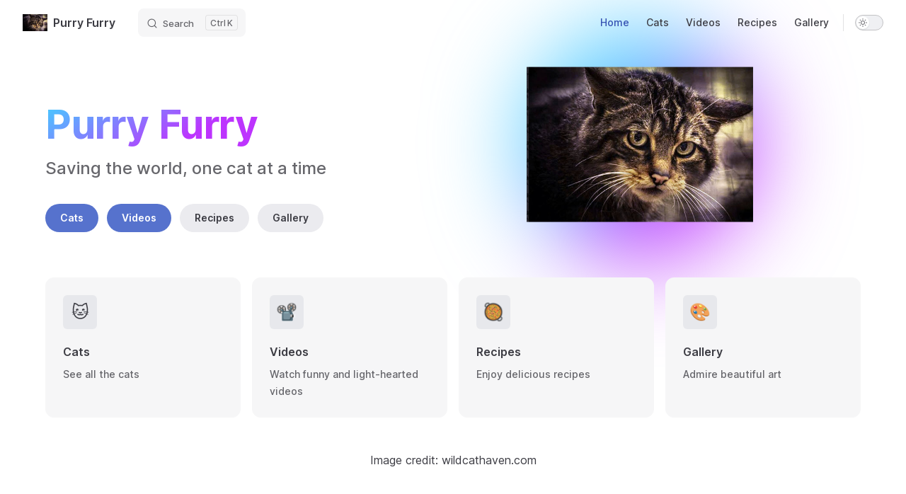

--- FILE ---
content_type: text/html; charset=UTF-8
request_url: https://purryfurry.com/
body_size: 3440
content:
<!DOCTYPE html>
<html lang="en-US" dir="ltr">
  <head>
    <meta charset="utf-8">
    <meta name="viewport" content="width=device-width,initial-scale=1">
    <title>Purry Furry | Purry Furry</title>
    <meta name="description" content="Saving the world, one cat at a time">
    <meta name="generator" content="VitePress v1.0.0-rc.31">
    <link rel="preload stylesheet" href="/assets/style.cyz2s_ee.css" as="style">
    
    <script type="module" src="/assets/app.hJ3NqfTn.js"></script>
    <link rel="preload" href="/assets/inter-roman-latin.bvIUbFQP.woff2" as="font" type="font/woff2" crossorigin="">
    <link rel="modulepreload" href="/assets/chunks/framework.OBNbGUgv.js">
    <link rel="modulepreload" href="/assets/chunks/theme.mlF0nXJ5.js">
    <link rel="modulepreload" href="/assets/index.md.6NwCNMIG.lean.js">
    <script id="check-dark-mode">(()=>{const e=localStorage.getItem("vitepress-theme-appearance")||"auto",a=window.matchMedia("(prefers-color-scheme: dark)").matches;(!e||e==="auto"?a:e==="dark")&&document.documentElement.classList.add("dark")})();</script>
    <script id="check-mac-os">document.documentElement.classList.toggle("mac",/Mac|iPhone|iPod|iPad/i.test(navigator.platform));</script>
  </head>
  <body>
    <div id="app"><div class="Layout" data-v-5a346dfe><!--[--><!--]--><!--[--><span tabindex="-1" data-v-0f60ec36></span><a href="#VPContent" class="VPSkipLink visually-hidden" data-v-0f60ec36> Skip to content </a><!--]--><!----><header class="VPNav" data-v-5a346dfe data-v-ae24b3ad><div class="VPNavBar top" data-v-ae24b3ad data-v-d83f3580><div class="container" data-v-d83f3580><div class="title" data-v-d83f3580><div class="VPNavBarTitle" data-v-d83f3580 data-v-86d1bed8><a class="title" href="/" data-v-86d1bed8><!--[--><!--]--><!--[--><img class="VPImage logo" src="/wildcat.jpg" alt data-v-8426fc1a><!--]--><!--[-->Purry Furry<!--]--><!--[--><!--]--></a></div></div><div class="content" data-v-d83f3580><div class="curtain" data-v-d83f3580></div><div class="content-body" data-v-d83f3580><!--[--><!--]--><div class="VPNavBarSearch search" data-v-d83f3580><!--[--><!----><div id="local-search"><button type="button" class="DocSearch DocSearch-Button" aria-label="Search"><span class="DocSearch-Button-Container"><svg class="DocSearch-Search-Icon" width="20" height="20" viewBox="0 0 20 20" aria-label="search icon"><path d="M14.386 14.386l4.0877 4.0877-4.0877-4.0877c-2.9418 2.9419-7.7115 2.9419-10.6533 0-2.9419-2.9418-2.9419-7.7115 0-10.6533 2.9418-2.9419 7.7115-2.9419 10.6533 0 2.9419 2.9418 2.9419 7.7115 0 10.6533z" stroke="currentColor" fill="none" fill-rule="evenodd" stroke-linecap="round" stroke-linejoin="round"></path></svg><span class="DocSearch-Button-Placeholder">Search</span></span><span class="DocSearch-Button-Keys"><kbd class="DocSearch-Button-Key"></kbd><kbd class="DocSearch-Button-Key">K</kbd></span></button></div><!--]--></div><nav aria-labelledby="main-nav-aria-label" class="VPNavBarMenu menu" data-v-d83f3580 data-v-7f418b0f><span id="main-nav-aria-label" class="visually-hidden" data-v-7f418b0f>Main Navigation</span><!--[--><!--[--><a class="VPLink link VPNavBarMenuLink active" href="/" tabindex="0" data-v-7f418b0f data-v-42ef59de><!--[--><span data-v-42ef59de>Home</span><!--]--></a><!--]--><!--[--><a class="VPLink link VPNavBarMenuLink" href="/cats/" tabindex="0" data-v-7f418b0f data-v-42ef59de><!--[--><span data-v-42ef59de>Cats</span><!--]--></a><!--]--><!--[--><a class="VPLink link VPNavBarMenuLink" href="/videos/cats.html" tabindex="0" data-v-7f418b0f data-v-42ef59de><!--[--><span data-v-42ef59de>Videos</span><!--]--></a><!--]--><!--[--><a class="VPLink link VPNavBarMenuLink" href="/recipes/" tabindex="0" data-v-7f418b0f data-v-42ef59de><!--[--><span data-v-42ef59de>Recipes</span><!--]--></a><!--]--><!--[--><a class="VPLink link VPNavBarMenuLink" href="/gallery/a/" tabindex="0" data-v-7f418b0f data-v-42ef59de><!--[--><span data-v-42ef59de>Gallery</span><!--]--></a><!--]--><!--]--></nav><!----><div class="VPNavBarAppearance appearance" data-v-d83f3580 data-v-e6aabb21><button class="VPSwitch VPSwitchAppearance" type="button" role="switch" title="Switch to dark theme" aria-checked="false" data-v-e6aabb21 data-v-cbbe1149 data-v-b1685198><span class="check" data-v-b1685198><span class="icon" data-v-b1685198><!--[--><svg xmlns="http://www.w3.org/2000/svg" aria-hidden="true" focusable="false" viewbox="0 0 24 24" class="sun" data-v-cbbe1149><path d="M12,18c-3.3,0-6-2.7-6-6s2.7-6,6-6s6,2.7,6,6S15.3,18,12,18zM12,8c-2.2,0-4,1.8-4,4c0,2.2,1.8,4,4,4c2.2,0,4-1.8,4-4C16,9.8,14.2,8,12,8z"></path><path d="M12,4c-0.6,0-1-0.4-1-1V1c0-0.6,0.4-1,1-1s1,0.4,1,1v2C13,3.6,12.6,4,12,4z"></path><path d="M12,24c-0.6,0-1-0.4-1-1v-2c0-0.6,0.4-1,1-1s1,0.4,1,1v2C13,23.6,12.6,24,12,24z"></path><path d="M5.6,6.6c-0.3,0-0.5-0.1-0.7-0.3L3.5,4.9c-0.4-0.4-0.4-1,0-1.4s1-0.4,1.4,0l1.4,1.4c0.4,0.4,0.4,1,0,1.4C6.2,6.5,5.9,6.6,5.6,6.6z"></path><path d="M19.8,20.8c-0.3,0-0.5-0.1-0.7-0.3l-1.4-1.4c-0.4-0.4-0.4-1,0-1.4s1-0.4,1.4,0l1.4,1.4c0.4,0.4,0.4,1,0,1.4C20.3,20.7,20,20.8,19.8,20.8z"></path><path d="M3,13H1c-0.6,0-1-0.4-1-1s0.4-1,1-1h2c0.6,0,1,0.4,1,1S3.6,13,3,13z"></path><path d="M23,13h-2c-0.6,0-1-0.4-1-1s0.4-1,1-1h2c0.6,0,1,0.4,1,1S23.6,13,23,13z"></path><path d="M4.2,20.8c-0.3,0-0.5-0.1-0.7-0.3c-0.4-0.4-0.4-1,0-1.4l1.4-1.4c0.4-0.4,1-0.4,1.4,0s0.4,1,0,1.4l-1.4,1.4C4.7,20.7,4.5,20.8,4.2,20.8z"></path><path d="M18.4,6.6c-0.3,0-0.5-0.1-0.7-0.3c-0.4-0.4-0.4-1,0-1.4l1.4-1.4c0.4-0.4,1-0.4,1.4,0s0.4,1,0,1.4l-1.4,1.4C18.9,6.5,18.6,6.6,18.4,6.6z"></path></svg><svg xmlns="http://www.w3.org/2000/svg" aria-hidden="true" focusable="false" viewbox="0 0 24 24" class="moon" data-v-cbbe1149><path d="M12.1,22c-0.3,0-0.6,0-0.9,0c-5.5-0.5-9.5-5.4-9-10.9c0.4-4.8,4.2-8.6,9-9c0.4,0,0.8,0.2,1,0.5c0.2,0.3,0.2,0.8-0.1,1.1c-2,2.7-1.4,6.4,1.3,8.4c2.1,1.6,5,1.6,7.1,0c0.3-0.2,0.7-0.3,1.1-0.1c0.3,0.2,0.5,0.6,0.5,1c-0.2,2.7-1.5,5.1-3.6,6.8C16.6,21.2,14.4,22,12.1,22zM9.3,4.4c-2.9,1-5,3.6-5.2,6.8c-0.4,4.4,2.8,8.3,7.2,8.7c2.1,0.2,4.2-0.4,5.8-1.8c1.1-0.9,1.9-2.1,2.4-3.4c-2.5,0.9-5.3,0.5-7.5-1.1C9.2,11.4,8.1,7.7,9.3,4.4z"></path></svg><!--]--></span></span></button></div><!----><div class="VPFlyout VPNavBarExtra extra" data-v-d83f3580 data-v-d0bd9dde data-v-9c007e85><button type="button" class="button" aria-haspopup="true" aria-expanded="false" aria-label="extra navigation" data-v-9c007e85><svg xmlns="http://www.w3.org/2000/svg" aria-hidden="true" focusable="false" viewbox="0 0 24 24" class="icon" data-v-9c007e85><circle cx="12" cy="12" r="2"></circle><circle cx="19" cy="12" r="2"></circle><circle cx="5" cy="12" r="2"></circle></svg></button><div class="menu" data-v-9c007e85><div class="VPMenu" data-v-9c007e85 data-v-e7ea1737><!----><!--[--><!--[--><!----><div class="group" data-v-d0bd9dde><div class="item appearance" data-v-d0bd9dde><p class="label" data-v-d0bd9dde>Appearance</p><div class="appearance-action" data-v-d0bd9dde><button class="VPSwitch VPSwitchAppearance" type="button" role="switch" title="Switch to dark theme" aria-checked="false" data-v-d0bd9dde data-v-cbbe1149 data-v-b1685198><span class="check" data-v-b1685198><span class="icon" data-v-b1685198><!--[--><svg xmlns="http://www.w3.org/2000/svg" aria-hidden="true" focusable="false" viewbox="0 0 24 24" class="sun" data-v-cbbe1149><path d="M12,18c-3.3,0-6-2.7-6-6s2.7-6,6-6s6,2.7,6,6S15.3,18,12,18zM12,8c-2.2,0-4,1.8-4,4c0,2.2,1.8,4,4,4c2.2,0,4-1.8,4-4C16,9.8,14.2,8,12,8z"></path><path d="M12,4c-0.6,0-1-0.4-1-1V1c0-0.6,0.4-1,1-1s1,0.4,1,1v2C13,3.6,12.6,4,12,4z"></path><path d="M12,24c-0.6,0-1-0.4-1-1v-2c0-0.6,0.4-1,1-1s1,0.4,1,1v2C13,23.6,12.6,24,12,24z"></path><path d="M5.6,6.6c-0.3,0-0.5-0.1-0.7-0.3L3.5,4.9c-0.4-0.4-0.4-1,0-1.4s1-0.4,1.4,0l1.4,1.4c0.4,0.4,0.4,1,0,1.4C6.2,6.5,5.9,6.6,5.6,6.6z"></path><path d="M19.8,20.8c-0.3,0-0.5-0.1-0.7-0.3l-1.4-1.4c-0.4-0.4-0.4-1,0-1.4s1-0.4,1.4,0l1.4,1.4c0.4,0.4,0.4,1,0,1.4C20.3,20.7,20,20.8,19.8,20.8z"></path><path d="M3,13H1c-0.6,0-1-0.4-1-1s0.4-1,1-1h2c0.6,0,1,0.4,1,1S3.6,13,3,13z"></path><path d="M23,13h-2c-0.6,0-1-0.4-1-1s0.4-1,1-1h2c0.6,0,1,0.4,1,1S23.6,13,23,13z"></path><path d="M4.2,20.8c-0.3,0-0.5-0.1-0.7-0.3c-0.4-0.4-0.4-1,0-1.4l1.4-1.4c0.4-0.4,1-0.4,1.4,0s0.4,1,0,1.4l-1.4,1.4C4.7,20.7,4.5,20.8,4.2,20.8z"></path><path d="M18.4,6.6c-0.3,0-0.5-0.1-0.7-0.3c-0.4-0.4-0.4-1,0-1.4l1.4-1.4c0.4-0.4,1-0.4,1.4,0s0.4,1,0,1.4l-1.4,1.4C18.9,6.5,18.6,6.6,18.4,6.6z"></path></svg><svg xmlns="http://www.w3.org/2000/svg" aria-hidden="true" focusable="false" viewbox="0 0 24 24" class="moon" data-v-cbbe1149><path d="M12.1,22c-0.3,0-0.6,0-0.9,0c-5.5-0.5-9.5-5.4-9-10.9c0.4-4.8,4.2-8.6,9-9c0.4,0,0.8,0.2,1,0.5c0.2,0.3,0.2,0.8-0.1,1.1c-2,2.7-1.4,6.4,1.3,8.4c2.1,1.6,5,1.6,7.1,0c0.3-0.2,0.7-0.3,1.1-0.1c0.3,0.2,0.5,0.6,0.5,1c-0.2,2.7-1.5,5.1-3.6,6.8C16.6,21.2,14.4,22,12.1,22zM9.3,4.4c-2.9,1-5,3.6-5.2,6.8c-0.4,4.4,2.8,8.3,7.2,8.7c2.1,0.2,4.2-0.4,5.8-1.8c1.1-0.9,1.9-2.1,2.4-3.4c-2.5,0.9-5.3,0.5-7.5-1.1C9.2,11.4,8.1,7.7,9.3,4.4z"></path></svg><!--]--></span></span></button></div></div></div><!----><!--]--><!--]--></div></div></div><!--[--><!--]--><button type="button" class="VPNavBarHamburger hamburger" aria-label="mobile navigation" aria-expanded="false" aria-controls="VPNavScreen" data-v-d83f3580 data-v-e5dd9c1c><span class="container" data-v-e5dd9c1c><span class="top" data-v-e5dd9c1c></span><span class="middle" data-v-e5dd9c1c></span><span class="bottom" data-v-e5dd9c1c></span></span></button></div></div></div></div><!----></header><!----><!----><div class="VPContent is-home" id="VPContent" data-v-5a346dfe data-v-669faec9><div class="VPHome" data-v-669faec9 data-v-d82743a8><!--[--><!--]--><div class="VPHero has-image VPHomeHero" data-v-d82743a8 data-v-da5d1713><div class="container" data-v-da5d1713><div class="main" data-v-da5d1713><!--[--><h1 class="name" data-v-da5d1713><span class="clip" data-v-da5d1713>Purry Furry</span></h1><!----><p class="tagline" data-v-da5d1713>Saving the world, one cat at a time</p><!--]--><div class="actions" data-v-da5d1713><!--[--><div class="action" data-v-da5d1713><a class="VPButton medium brand" href="/cats/" data-v-da5d1713 data-v-c1c5efc1>Cats</a></div><div class="action" data-v-da5d1713><a class="VPButton medium brand" href="/videos/cats.html" data-v-da5d1713 data-v-c1c5efc1>Videos</a></div><div class="action" data-v-da5d1713><a class="VPButton medium alt" href="/recipes/" data-v-da5d1713 data-v-c1c5efc1>Recipes</a></div><div class="action" data-v-da5d1713><a class="VPButton medium alt" href="/gallery/a/" data-v-da5d1713 data-v-c1c5efc1>Gallery</a></div><!--]--></div></div><div class="image" data-v-da5d1713><div class="image-container" data-v-da5d1713><div class="image-bg" data-v-da5d1713></div><!--[--><!--[--><img class="VPImage image-src" alt="Scottish Wildcat" src="/wildcat.jpg" data-v-8426fc1a><!--]--><!--]--></div></div></div></div><!--[--><!--]--><!--[--><!--]--><div class="VPFeatures VPHomeFeatures" data-v-d82743a8 data-v-a6181336><div class="container" data-v-a6181336><div class="items" data-v-a6181336><!--[--><div class="grid-4 item" data-v-a6181336><div class="VPLink no-icon VPFeature" data-v-a6181336 data-v-33204567><!--[--><article class="box" data-v-33204567><div class="icon" data-v-33204567>🐱</div><h2 class="title" data-v-33204567>Cats</h2><p class="details" data-v-33204567>See all the cats</p><!----></article><!--]--></div></div><div class="grid-4 item" data-v-a6181336><div class="VPLink no-icon VPFeature" data-v-a6181336 data-v-33204567><!--[--><article class="box" data-v-33204567><div class="icon" data-v-33204567>📽️</div><h2 class="title" data-v-33204567>Videos</h2><p class="details" data-v-33204567>Watch funny and light-hearted videos</p><!----></article><!--]--></div></div><div class="grid-4 item" data-v-a6181336><div class="VPLink no-icon VPFeature" data-v-a6181336 data-v-33204567><!--[--><article class="box" data-v-33204567><div class="icon" data-v-33204567>🥘</div><h2 class="title" data-v-33204567>Recipes</h2><p class="details" data-v-33204567>Enjoy delicious recipes</p><!----></article><!--]--></div></div><div class="grid-4 item" data-v-a6181336><div class="VPLink no-icon VPFeature" data-v-a6181336 data-v-33204567><!--[--><article class="box" data-v-33204567><div class="icon" data-v-33204567>🎨</div><h2 class="title" data-v-33204567>Gallery</h2><p class="details" data-v-33204567>Admire beautiful art</p><!----></article><!--]--></div></div><!--]--></div></div></div><!--[--><!--]--><div style="position:relative;" data-v-d82743a8><div><p style="margin-top:3rem;text-align:center;">Image credit: <a href="https://www.wildcathaven.com/scottish-wildcat">wildcathaven.com</a></p></div></div></div></div><!----><!--[--><!--]--></div></div>
    <script>window.__VP_HASH_MAP__=JSON.parse("{\"recipes_pasta.md\":\"TsZpfm2I\",\"index.md\":\"6NwCNMIG\",\"recipes_cheesecake.md\":\"Zll5OhxJ\",\"recipes_chilli.md\":\"g-7NLo5i\",\"recipes_chocolate-balls.md\":\"GduxrcGF\",\"cats_age.md\":\"vBUp7kt9\",\"recipes_index.md\":\"nMF-tDqR\",\"recipes_tablet.md\":\"EMwz94Q0\",\"recipes_sponges.md\":\"F7qk1lb3\",\"recipes_sultana-cake.md\":\"lyHJJcN5\",\"videos_other.md\":\"Z-E02dGa\",\"videos_cats.md\":\"3aqYvHUW\",\"cats_index.md\":\"168KvNcl\",\"gallery_x_index.md\":\"Jc-Wr_xj\",\"gallery_a_index.md\":\"P1oedRML\"}");window.__VP_SITE_DATA__=JSON.parse("{\"lang\":\"en-US\",\"dir\":\"ltr\",\"title\":\"Purry Furry\",\"description\":\"Saving the world, one cat at a time\",\"base\":\"/\",\"head\":[],\"router\":{\"prefetchLinks\":true},\"appearance\":true,\"themeConfig\":{\"logo\":\"/wildcat.jpg\",\"nav\":[{\"text\":\"Home\",\"link\":\"/\"},{\"text\":\"Cats\",\"link\":\"/cats/\"},{\"text\":\"Videos\",\"link\":\"/videos/cats\"},{\"text\":\"Recipes\",\"link\":\"/recipes/\"},{\"text\":\"Gallery\",\"link\":\"/gallery/a/\"}],\"sidebar\":[{\"text\":\"Home\",\"link\":\"/\"},{\"text\":\"Cats\",\"link\":\"/cats/\",\"items\":[{\"text\":\"Age\",\"link\":\"/cats/age\"}]},{\"text\":\"Videos\",\"items\":[{\"text\":\"Cats\",\"link\":\"/videos/cats\"},{\"text\":\"Other\",\"link\":\"/videos/other\"}]},{\"text\":\"Recipes\",\"link\":\"/recipes/\",\"items\":[{\"text\":\"Cheesecake\",\"link\":\"/recipes/cheesecake\"},{\"text\":\"Chilli\",\"link\":\"/recipes/chilli\"},{\"text\":\"Chocolate Balls\",\"link\":\"/recipes/chocolate-balls\"},{\"text\":\"Pasta\",\"link\":\"/recipes/pasta\"},{\"text\":\"Sponges\",\"link\":\"/recipes/sponges\"},{\"text\":\"Sultana Cake\",\"link\":\"/recipes/sultana-cake\"},{\"text\":\"Tablet\",\"link\":\"/recipes/tablet\"}]},{\"text\":\"Gallery\",\"items\":[{\"text\":\"A\",\"link\":\"/gallery/a/\"},{\"text\":\"X\",\"link\":\"/gallery/x/\"}]}],\"search\":{\"provider\":\"local\"}},\"locales\":{},\"scrollOffset\":90,\"cleanUrls\":false}");</script>
    
  </body>
</html>

--- FILE ---
content_type: application/javascript; charset=UTF-8
request_url: https://purryfurry.com/assets/app.hJ3NqfTn.js
body_size: 402
content:
import{a4 as i,v as s,a5 as c,a6 as l,a7 as f,a8 as d,a9 as m,aa as h,ab as A,ac as g,ad as v,ae as y,Y as P,d as w,u as C,j as R,z as _,af as b,ag as D,ah as E}from"./chunks/framework.OBNbGUgv.js";import{t as p}from"./chunks/theme.mlF0nXJ5.js";const L={extends:p,Layout:()=>i(p.Layout,null,{}),enhanceApp({app:e,router:a,siteData:t}){}};function u(e){if(e.extends){const a=u(e.extends);return{...a,...e,async enhanceApp(t){a.enhanceApp&&await a.enhanceApp(t),e.enhanceApp&&await e.enhanceApp(t)}}}return e}const o=u(L),T=w({name:"VitePressApp",setup(){const{site:e}=C();return R(()=>{_(()=>{document.documentElement.lang=e.value.lang,document.documentElement.dir=e.value.dir})}),e.value.router.prefetchLinks&&b(),D(),E(),o.setup&&o.setup(),()=>i(o.Layout)}});async function j(){const e=O(),a=x();a.provide(l,e);const t=f(e.route);return a.provide(d,t),a.component("Content",m),a.component("ClientOnly",h),Object.defineProperties(a.config.globalProperties,{$frontmatter:{get(){return t.frontmatter.value}},$params:{get(){return t.page.value.params}}}),o.enhanceApp&&await o.enhanceApp({app:a,router:e,siteData:A}),{app:a,router:e,data:t}}function x(){return g(T)}function O(){let e=s,a;return v(t=>{let n=y(t),r=null;return n&&(e&&(a=n),(e||a===n)&&(n=n.replace(/\.js$/,".lean.js")),r=P(()=>import(n),__vite__mapDeps([]))),s&&(e=!1),r},o.NotFound)}s&&j().then(({app:e,router:a,data:t})=>{a.go().then(()=>{c(a.route,t.site),e.mount("#app")})});export{j as createApp};
function __vite__mapDeps(indexes) {
  if (!__vite__mapDeps.viteFileDeps) {
    __vite__mapDeps.viteFileDeps = []
  }
  return indexes.map((i) => __vite__mapDeps.viteFileDeps[i])
}

--- FILE ---
content_type: application/javascript; charset=UTF-8
request_url: https://purryfurry.com/assets/index.md.6NwCNMIG.lean.js
body_size: 211
content:
import{_ as t,c as a,o as i,k as e,a as s}from"./chunks/framework.OBNbGUgv.js";const x=JSON.parse('{"title":"","description":"","frontmatter":{"layout":"home","hero":{"name":"Purry Furry","tagline":"Saving the world, one cat at a time","image":{"alt":"Scottish Wildcat","src":"/wildcat.jpg"},"actions":[{"theme":"brand","text":"Cats","link":"/cats/"},{"theme":"brand","text":"Videos","link":"/videos/cats"},{"theme":"alt","text":"Recipes","link":"/recipes/"},{"theme":"alt","text":"Gallery","link":"/gallery/a/"}]},"features":[{"title":"Cats","icon":"🐱","details":"See all the cats"},{"title":"Videos","icon":"📽️","details":"Watch funny and light-hearted videos"},{"title":"Recipes","icon":"🥘","details":"Enjoy delicious recipes"},{"title":"Gallery","icon":"🎨","details":"Admire beautiful art"}]},"headers":[],"relativePath":"index.md","filePath":"index.md"}'),c={name:"index.md"},n=e("p",{style:{"margin-top":"3rem","text-align":"center"}},[s("Image credit: "),e("a",{href:"https://www.wildcathaven.com/scottish-wildcat"},"wildcathaven.com")],-1),l=[n];function o(r,d,h,m,p,_){return i(),a("div",null,l)}const f=t(c,[["render",o]]);export{x as __pageData,f as default};


--- FILE ---
content_type: application/javascript; charset=UTF-8
request_url: https://purryfurry.com/assets/chunks/framework.OBNbGUgv.js
body_size: 38658
content:
function vi(e,t){const n=Object.create(null),i=e.split(",");for(let s=0;s<i.length;s++)n[i[s]]=!0;return t?s=>!!n[s.toLowerCase()]:s=>!!n[s]}const te={},gt=[],Ie=()=>{},go=()=>!1,Yt=e=>e.charCodeAt(0)===111&&e.charCodeAt(1)===110&&(e.charCodeAt(2)>122||e.charCodeAt(2)<97),yi=e=>e.startsWith("onUpdate:"),ue=Object.assign,bi=(e,t)=>{const n=e.indexOf(t);n>-1&&e.splice(n,1)},xo=Object.prototype.hasOwnProperty,X=(e,t)=>xo.call(e,t),U=Array.isArray,xt=e=>jn(e)==="[object Map]",zs=e=>jn(e)==="[object Set]",q=e=>typeof e=="function",ie=e=>typeof e=="string",At=e=>typeof e=="symbol",ee=e=>e!==null&&typeof e=="object",Ys=e=>(ee(e)||q(e))&&q(e.then)&&q(e.catch),Js=Object.prototype.toString,jn=e=>Js.call(e),vo=e=>jn(e).slice(8,-1),Xs=e=>jn(e)==="[object Object]",wi=e=>ie(e)&&e!=="NaN"&&e[0]!=="-"&&""+parseInt(e,10)===e,It=vi(",key,ref,ref_for,ref_key,onVnodeBeforeMount,onVnodeMounted,onVnodeBeforeUpdate,onVnodeUpdated,onVnodeBeforeUnmount,onVnodeUnmounted"),Sn=e=>{const t=Object.create(null);return n=>t[n]||(t[n]=e(n))},yo=/-(\w)/g,Le=Sn(e=>e.replace(yo,(t,n)=>n?n.toUpperCase():"")),bo=/\B([A-Z])/g,ft=Sn(e=>e.replace(bo,"-$1").toLowerCase()),On=Sn(e=>e.charAt(0).toUpperCase()+e.slice(1)),mn=Sn(e=>e?`on${On(e)}`:""),ut=(e,t)=>!Object.is(e,t),hn=(e,t)=>{for(let n=0;n<e.length;n++)e[n](t)},vn=(e,t,n)=>{Object.defineProperty(e,t,{configurable:!0,enumerable:!1,value:n})},ni=e=>{const t=parseFloat(e);return isNaN(t)?e:t},wo=e=>{const t=ie(e)?Number(e):NaN;return isNaN(t)?e:t};let Xi;const ii=()=>Xi||(Xi=typeof globalThis<"u"?globalThis:typeof self<"u"?self:typeof window<"u"?window:typeof global<"u"?global:{});function _i(e){if(U(e)){const t={};for(let n=0;n<e.length;n++){const i=e[n],s=ie(i)?To(i):_i(i);if(s)for(const r in s)t[r]=s[r]}return t}else if(ie(e)||ee(e))return e}const _o=/;(?![^(]*\))/g,Co=/:([^]+)/,Eo=/\/\*[^]*?\*\//g;function To(e){const t={};return e.replace(Eo,"").split(_o).forEach(n=>{if(n){const i=n.split(Co);i.length>1&&(t[i[0].trim()]=i[1].trim())}}),t}function Ci(e){let t="";if(ie(e))t=e;else if(U(e))for(let n=0;n<e.length;n++){const i=Ci(e[n]);i&&(t+=i+" ")}else if(ee(e))for(const n in e)e[n]&&(t+=n+" ");return t.trim()}const Ao="itemscope,allowfullscreen,formnovalidate,ismap,nomodule,novalidate,readonly",jo=vi(Ao);function Qs(e){return!!e||e===""}const Hc=e=>ie(e)?e:e==null?"":U(e)||ee(e)&&(e.toString===Js||!q(e.toString))?JSON.stringify(e,Zs,2):String(e),Zs=(e,t)=>t&&t.__v_isRef?Zs(e,t.value):xt(t)?{[`Map(${t.size})`]:[...t.entries()].reduce((n,[i,s],r)=>(n[qn(i,r)+" =>"]=s,n),{})}:zs(t)?{[`Set(${t.size})`]:[...t.values()].map(n=>qn(n))}:At(t)?qn(t):ee(t)&&!U(t)&&!Xs(t)?String(t):t,qn=(e,t="")=>{var n;return At(e)?`Symbol(${(n=e.description)!=null?n:t})`:e};let ye;class So{constructor(t=!1){this.detached=t,this._active=!0,this.effects=[],this.cleanups=[],this.parent=ye,!t&&ye&&(this.index=(ye.scopes||(ye.scopes=[])).push(this)-1)}get active(){return this._active}run(t){if(this._active){const n=ye;try{return ye=this,t()}finally{ye=n}}}on(){ye=this}off(){ye=this.parent}stop(t){if(this._active){let n,i;for(n=0,i=this.effects.length;n<i;n++)this.effects[n].stop();for(n=0,i=this.cleanups.length;n<i;n++)this.cleanups[n]();if(this.scopes)for(n=0,i=this.scopes.length;n<i;n++)this.scopes[n].stop(!0);if(!this.detached&&this.parent&&!t){const s=this.parent.scopes.pop();s&&s!==this&&(this.parent.scopes[this.index]=s,s.index=this.index)}this.parent=void 0,this._active=!1}}}function Oo(e,t=ye){t&&t.active&&t.effects.push(e)}function Gs(){return ye}function Ro(e){ye&&ye.cleanups.push(e)}const Ei=e=>{const t=new Set(e);return t.w=0,t.n=0,t},er=e=>(e.w&Qe)>0,tr=e=>(e.n&Qe)>0,Po=({deps:e})=>{if(e.length)for(let t=0;t<e.length;t++)e[t].w|=Qe},Mo=e=>{const{deps:t}=e;if(t.length){let n=0;for(let i=0;i<t.length;i++){const s=t[i];er(s)&&!tr(s)?s.delete(e):t[n++]=s,s.w&=~Qe,s.n&=~Qe}t.length=n}},yn=new WeakMap;let Mt=0,Qe=1;const si=30;let je;const lt=Symbol(""),ri=Symbol("");class Ti{constructor(t,n=null,i){this.fn=t,this.scheduler=n,this.active=!0,this.deps=[],this.parent=void 0,Oo(this,i)}run(){if(!this.active)return this.fn();let t=je,n=Ye;for(;t;){if(t===this)return;t=t.parent}try{return this.parent=je,je=this,Ye=!0,Qe=1<<++Mt,Mt<=si?Po(this):Qi(this),this.fn()}finally{Mt<=si&&Mo(this),Qe=1<<--Mt,je=this.parent,Ye=n,this.parent=void 0,this.deferStop&&this.stop()}}stop(){je===this?this.deferStop=!0:this.active&&(Qi(this),this.onStop&&this.onStop(),this.active=!1)}}function Qi(e){const{deps:t}=e;if(t.length){for(let n=0;n<t.length;n++)t[n].delete(e);t.length=0}}let Ye=!0;const nr=[];function jt(){nr.push(Ye),Ye=!1}function St(){const e=nr.pop();Ye=e===void 0?!0:e}function xe(e,t,n){if(Ye&&je){let i=yn.get(e);i||yn.set(e,i=new Map);let s=i.get(n);s||i.set(n,s=Ei()),ir(s)}}function ir(e,t){let n=!1;Mt<=si?tr(e)||(e.n|=Qe,n=!er(e)):n=!e.has(je),n&&(e.add(je),je.deps.push(e))}function De(e,t,n,i,s,r){const o=yn.get(e);if(!o)return;let l=[];if(t==="clear")l=[...o.values()];else if(n==="length"&&U(e)){const a=Number(i);o.forEach((c,f)=>{(f==="length"||!At(f)&&f>=a)&&l.push(c)})}else switch(n!==void 0&&l.push(o.get(n)),t){case"add":U(e)?wi(n)&&l.push(o.get("length")):(l.push(o.get(lt)),xt(e)&&l.push(o.get(ri)));break;case"delete":U(e)||(l.push(o.get(lt)),xt(e)&&l.push(o.get(ri)));break;case"set":xt(e)&&l.push(o.get(lt));break}if(l.length===1)l[0]&&oi(l[0]);else{const a=[];for(const c of l)c&&a.push(...c);oi(Ei(a))}}function oi(e,t){const n=U(e)?e:[...e];for(const i of n)i.computed&&Zi(i);for(const i of n)i.computed||Zi(i)}function Zi(e,t){(e!==je||e.allowRecurse)&&(e.scheduler?e.scheduler():e.run())}function Fo(e,t){var n;return(n=yn.get(e))==null?void 0:n.get(t)}const Io=vi("__proto__,__v_isRef,__isVue"),sr=new Set(Object.getOwnPropertyNames(Symbol).filter(e=>e!=="arguments"&&e!=="caller").map(e=>Symbol[e]).filter(At)),Gi=Lo();function Lo(){const e={};return["includes","indexOf","lastIndexOf"].forEach(t=>{e[t]=function(...n){const i=Q(this);for(let r=0,o=this.length;r<o;r++)xe(i,"get",r+"");const s=i[t](...n);return s===-1||s===!1?i[t](...n.map(Q)):s}}),["push","pop","shift","unshift","splice"].forEach(t=>{e[t]=function(...n){jt();const i=Q(this)[t].apply(this,n);return St(),i}}),e}function No(e){const t=Q(this);return xe(t,"has",e),t.hasOwnProperty(e)}class rr{constructor(t=!1,n=!1){this._isReadonly=t,this._shallow=n}get(t,n,i){const s=this._isReadonly,r=this._shallow;if(n==="__v_isReactive")return!s;if(n==="__v_isReadonly")return s;if(n==="__v_isShallow")return r;if(n==="__v_raw")return i===(s?r?Jo:cr:r?ar:lr).get(t)||Object.getPrototypeOf(t)===Object.getPrototypeOf(i)?t:void 0;const o=U(t);if(!s){if(o&&X(Gi,n))return Reflect.get(Gi,n,i);if(n==="hasOwnProperty")return No}const l=Reflect.get(t,n,i);return(At(n)?sr.has(n):Io(n))||(s||xe(t,"get",n),r)?l:ae(l)?o&&wi(n)?l:l.value:ee(l)?s?Mn(l):Pn(l):l}}class or extends rr{constructor(t=!1){super(!1,t)}set(t,n,i,s){let r=t[n];if(_t(r)&&ae(r)&&!ae(i))return!1;if(!this._shallow&&(!bn(i)&&!_t(i)&&(r=Q(r),i=Q(i)),!U(t)&&ae(r)&&!ae(i)))return r.value=i,!0;const o=U(t)&&wi(n)?Number(n)<t.length:X(t,n),l=Reflect.set(t,n,i,s);return t===Q(s)&&(o?ut(i,r)&&De(t,"set",n,i):De(t,"add",n,i)),l}deleteProperty(t,n){const i=X(t,n);t[n];const s=Reflect.deleteProperty(t,n);return s&&i&&De(t,"delete",n,void 0),s}has(t,n){const i=Reflect.has(t,n);return(!At(n)||!sr.has(n))&&xe(t,"has",n),i}ownKeys(t){return xe(t,"iterate",U(t)?"length":lt),Reflect.ownKeys(t)}}class ko extends rr{constructor(t=!1){super(!0,t)}set(t,n){return!0}deleteProperty(t,n){return!0}}const Ho=new or,$o=new ko,Do=new or(!0),Ai=e=>e,Rn=e=>Reflect.getPrototypeOf(e);function Gt(e,t,n=!1,i=!1){e=e.__v_raw;const s=Q(e),r=Q(t);n||(ut(t,r)&&xe(s,"get",t),xe(s,"get",r));const{has:o}=Rn(s),l=i?Ai:n?Oi:Bt;if(o.call(s,t))return l(e.get(t));if(o.call(s,r))return l(e.get(r));e!==s&&e.get(t)}function en(e,t=!1){const n=this.__v_raw,i=Q(n),s=Q(e);return t||(ut(e,s)&&xe(i,"has",e),xe(i,"has",s)),e===s?n.has(e):n.has(e)||n.has(s)}function tn(e,t=!1){return e=e.__v_raw,!t&&xe(Q(e),"iterate",lt),Reflect.get(e,"size",e)}function es(e){e=Q(e);const t=Q(this);return Rn(t).has.call(t,e)||(t.add(e),De(t,"add",e,e)),this}function ts(e,t){t=Q(t);const n=Q(this),{has:i,get:s}=Rn(n);let r=i.call(n,e);r||(e=Q(e),r=i.call(n,e));const o=s.call(n,e);return n.set(e,t),r?ut(t,o)&&De(n,"set",e,t):De(n,"add",e,t),this}function ns(e){const t=Q(this),{has:n,get:i}=Rn(t);let s=n.call(t,e);s||(e=Q(e),s=n.call(t,e)),i&&i.call(t,e);const r=t.delete(e);return s&&De(t,"delete",e,void 0),r}function is(){const e=Q(this),t=e.size!==0,n=e.clear();return t&&De(e,"clear",void 0,void 0),n}function nn(e,t){return function(i,s){const r=this,o=r.__v_raw,l=Q(o),a=t?Ai:e?Oi:Bt;return!e&&xe(l,"iterate",lt),o.forEach((c,f)=>i.call(s,a(c),a(f),r))}}function sn(e,t,n){return function(...i){const s=this.__v_raw,r=Q(s),o=xt(r),l=e==="entries"||e===Symbol.iterator&&o,a=e==="keys"&&o,c=s[e](...i),f=n?Ai:t?Oi:Bt;return!t&&xe(r,"iterate",a?ri:lt),{next(){const{value:d,done:m}=c.next();return m?{value:d,done:m}:{value:l?[f(d[0]),f(d[1])]:f(d),done:m}},[Symbol.iterator](){return this}}}}function Ue(e){return function(...t){return e==="delete"?!1:e==="clear"?void 0:this}}function Bo(){const e={get(r){return Gt(this,r)},get size(){return tn(this)},has:en,add:es,set:ts,delete:ns,clear:is,forEach:nn(!1,!1)},t={get(r){return Gt(this,r,!1,!0)},get size(){return tn(this)},has:en,add:es,set:ts,delete:ns,clear:is,forEach:nn(!1,!0)},n={get(r){return Gt(this,r,!0)},get size(){return tn(this,!0)},has(r){return en.call(this,r,!0)},add:Ue("add"),set:Ue("set"),delete:Ue("delete"),clear:Ue("clear"),forEach:nn(!0,!1)},i={get(r){return Gt(this,r,!0,!0)},get size(){return tn(this,!0)},has(r){return en.call(this,r,!0)},add:Ue("add"),set:Ue("set"),delete:Ue("delete"),clear:Ue("clear"),forEach:nn(!0,!0)};return["keys","values","entries",Symbol.iterator].forEach(r=>{e[r]=sn(r,!1,!1),n[r]=sn(r,!0,!1),t[r]=sn(r,!1,!0),i[r]=sn(r,!0,!0)}),[e,n,t,i]}const[Uo,Ko,Wo,qo]=Bo();function ji(e,t){const n=t?e?qo:Wo:e?Ko:Uo;return(i,s,r)=>s==="__v_isReactive"?!e:s==="__v_isReadonly"?e:s==="__v_raw"?i:Reflect.get(X(n,s)&&s in i?n:i,s,r)}const Vo={get:ji(!1,!1)},zo={get:ji(!1,!0)},Yo={get:ji(!0,!1)},lr=new WeakMap,ar=new WeakMap,cr=new WeakMap,Jo=new WeakMap;function Xo(e){switch(e){case"Object":case"Array":return 1;case"Map":case"Set":case"WeakMap":case"WeakSet":return 2;default:return 0}}function Qo(e){return e.__v_skip||!Object.isExtensible(e)?0:Xo(vo(e))}function Pn(e){return _t(e)?e:Si(e,!1,Ho,Vo,lr)}function Zo(e){return Si(e,!1,Do,zo,ar)}function Mn(e){return Si(e,!0,$o,Yo,cr)}function Si(e,t,n,i,s){if(!ee(e)||e.__v_raw&&!(t&&e.__v_isReactive))return e;const r=s.get(e);if(r)return r;const o=Qo(e);if(o===0)return e;const l=new Proxy(e,o===2?i:n);return s.set(e,l),l}function vt(e){return _t(e)?vt(e.__v_raw):!!(e&&e.__v_isReactive)}function _t(e){return!!(e&&e.__v_isReadonly)}function bn(e){return!!(e&&e.__v_isShallow)}function ur(e){return vt(e)||_t(e)}function Q(e){const t=e&&e.__v_raw;return t?Q(t):e}function Lt(e){return vn(e,"__v_skip",!0),e}const Bt=e=>ee(e)?Pn(e):e,Oi=e=>ee(e)?Mn(e):e;function Ri(e){Ye&&je&&(e=Q(e),ir(e.dep||(e.dep=Ei())))}function Pi(e,t){e=Q(e);const n=e.dep;n&&oi(n)}function ae(e){return!!(e&&e.__v_isRef===!0)}function ce(e){return fr(e,!1)}function Mi(e){return fr(e,!0)}function fr(e,t){return ae(e)?e:new Go(e,t)}class Go{constructor(t,n){this.__v_isShallow=n,this.dep=void 0,this.__v_isRef=!0,this._rawValue=n?t:Q(t),this._value=n?t:Bt(t)}get value(){return Ri(this),this._value}set value(t){const n=this.__v_isShallow||bn(t)||_t(t);t=n?t:Q(t),ut(t,this._rawValue)&&(this._rawValue=t,this._value=n?t:Bt(t),Pi(this))}}function Fi(e){return ae(e)?e.value:e}const el={get:(e,t,n)=>Fi(Reflect.get(e,t,n)),set:(e,t,n,i)=>{const s=e[t];return ae(s)&&!ae(n)?(s.value=n,!0):Reflect.set(e,t,n,i)}};function pr(e){return vt(e)?e:new Proxy(e,el)}class tl{constructor(t){this.dep=void 0,this.__v_isRef=!0;const{get:n,set:i}=t(()=>Ri(this),()=>Pi(this));this._get=n,this._set=i}get value(){return this._get()}set value(t){this._set(t)}}function nl(e){return new tl(e)}class il{constructor(t,n,i){this._object=t,this._key=n,this._defaultValue=i,this.__v_isRef=!0}get value(){const t=this._object[this._key];return t===void 0?this._defaultValue:t}set value(t){this._object[this._key]=t}get dep(){return Fo(Q(this._object),this._key)}}class sl{constructor(t){this._getter=t,this.__v_isRef=!0,this.__v_isReadonly=!0}get value(){return this._getter()}}function rl(e,t,n){return ae(e)?e:q(e)?new sl(e):ee(e)&&arguments.length>1?ol(e,t,n):ce(e)}function ol(e,t,n){const i=e[t];return ae(i)?i:new il(e,t,n)}class ll{constructor(t,n,i,s){this._setter=n,this.dep=void 0,this.__v_isRef=!0,this.__v_isReadonly=!1,this._dirty=!0,this.effect=new Ti(t,()=>{this._dirty||(this._dirty=!0,Pi(this))}),this.effect.computed=this,this.effect.active=this._cacheable=!s,this.__v_isReadonly=i}get value(){const t=Q(this);return Ri(t),(t._dirty||!t._cacheable)&&(t._dirty=!1,t._value=t.effect.run()),t._value}set value(t){this._setter(t)}}function al(e,t,n=!1){let i,s;const r=q(e);return r?(i=e,s=Ie):(i=e.get,s=e.set),new ll(i,s,r||!s,n)}function Je(e,t,n,i){let s;try{s=i?e(...i):e()}catch(r){Jt(r,t,n)}return s}function Ee(e,t,n,i){if(q(e)){const r=Je(e,t,n,i);return r&&Ys(r)&&r.catch(o=>{Jt(o,t,n)}),r}const s=[];for(let r=0;r<e.length;r++)s.push(Ee(e[r],t,n,i));return s}function Jt(e,t,n,i=!0){const s=t?t.vnode:null;if(t){let r=t.parent;const o=t.proxy,l=n;for(;r;){const c=r.ec;if(c){for(let f=0;f<c.length;f++)if(c[f](e,o,l)===!1)return}r=r.parent}const a=t.appContext.config.errorHandler;if(a){Je(a,null,10,[e,o,l]);return}}cl(e,n,s,i)}function cl(e,t,n,i=!0){console.error(e)}let Ut=!1,li=!1;const de=[];let Fe=0;const yt=[];let $e=null,it=0;const dr=Promise.resolve();let Ii=null;function Fn(e){const t=Ii||dr;return e?t.then(this?e.bind(this):e):t}function ul(e){let t=Fe+1,n=de.length;for(;t<n;){const i=t+n>>>1,s=de[i],r=Kt(s);r<e||r===e&&s.pre?t=i+1:n=i}return t}function In(e){(!de.length||!de.includes(e,Ut&&e.allowRecurse?Fe+1:Fe))&&(e.id==null?de.push(e):de.splice(ul(e.id),0,e),mr())}function mr(){!Ut&&!li&&(li=!0,Ii=dr.then(hr))}function fl(e){const t=de.indexOf(e);t>Fe&&de.splice(t,1)}function pl(e){U(e)?yt.push(...e):(!$e||!$e.includes(e,e.allowRecurse?it+1:it))&&yt.push(e),mr()}function ss(e,t,n=Ut?Fe+1:0){for(;n<de.length;n++){const i=de[n];if(i&&i.pre){if(e&&i.id!==e.uid)continue;de.splice(n,1),n--,i()}}}function wn(e){if(yt.length){const t=[...new Set(yt)];if(yt.length=0,$e){$e.push(...t);return}for($e=t,$e.sort((n,i)=>Kt(n)-Kt(i)),it=0;it<$e.length;it++)$e[it]();$e=null,it=0}}const Kt=e=>e.id==null?1/0:e.id,dl=(e,t)=>{const n=Kt(e)-Kt(t);if(n===0){if(e.pre&&!t.pre)return-1;if(t.pre&&!e.pre)return 1}return n};function hr(e){li=!1,Ut=!0,de.sort(dl);try{for(Fe=0;Fe<de.length;Fe++){const t=de[Fe];t&&t.active!==!1&&Je(t,null,14)}}finally{Fe=0,de.length=0,wn(),Ut=!1,Ii=null,(de.length||yt.length)&&hr()}}function ml(e,t,...n){if(e.isUnmounted)return;const i=e.vnode.props||te;let s=n;const r=t.startsWith("update:"),o=r&&t.slice(7);if(o&&o in i){const f=`${o==="modelValue"?"model":o}Modifiers`,{number:d,trim:m}=i[f]||te;m&&(s=n.map(b=>ie(b)?b.trim():b)),d&&(s=n.map(ni))}let l,a=i[l=mn(t)]||i[l=mn(Le(t))];!a&&r&&(a=i[l=mn(ft(t))]),a&&Ee(a,e,6,s);const c=i[l+"Once"];if(c){if(!e.emitted)e.emitted={};else if(e.emitted[l])return;e.emitted[l]=!0,Ee(c,e,6,s)}}function gr(e,t,n=!1){const i=t.emitsCache,s=i.get(e);if(s!==void 0)return s;const r=e.emits;let o={},l=!1;if(!q(e)){const a=c=>{const f=gr(c,t,!0);f&&(l=!0,ue(o,f))};!n&&t.mixins.length&&t.mixins.forEach(a),e.extends&&a(e.extends),e.mixins&&e.mixins.forEach(a)}return!r&&!l?(ee(e)&&i.set(e,null),null):(U(r)?r.forEach(a=>o[a]=null):ue(o,r),ee(e)&&i.set(e,o),o)}function Ln(e,t){return!e||!Yt(t)?!1:(t=t.slice(2).replace(/Once$/,""),X(e,t[0].toLowerCase()+t.slice(1))||X(e,ft(t))||X(e,t))}let pe=null,Nn=null;function _n(e){const t=pe;return pe=e,Nn=e&&e.type.__scopeId||null,t}function $c(e){Nn=e}function Dc(){Nn=null}function hl(e,t=pe,n){if(!t||e._n)return e;const i=(...s)=>{i._d&&xs(-1);const r=_n(t);let o;try{o=e(...s)}finally{_n(r),i._d&&xs(1)}return o};return i._n=!0,i._c=!0,i._d=!0,i}function Vn(e){const{type:t,vnode:n,proxy:i,withProxy:s,props:r,propsOptions:[o],slots:l,attrs:a,emit:c,render:f,renderCache:d,data:m,setupState:b,ctx:_,inheritAttrs:E}=e;let I,K;const L=_n(e);try{if(n.shapeFlag&4){const h=s||i,M=h;I=Ae(f.call(M,h,d,r,b,m,_)),K=a}else{const h=t;I=Ae(h.length>1?h(r,{attrs:a,slots:l,emit:c}):h(r,null)),K=t.props?a:gl(a)}}catch(h){$t.length=0,Jt(h,e,1),I=se(be)}let x=I;if(K&&E!==!1){const h=Object.keys(K),{shapeFlag:M}=x;h.length&&M&7&&(o&&h.some(yi)&&(K=xl(K,o)),x=Ze(x,K))}return n.dirs&&(x=Ze(x),x.dirs=x.dirs?x.dirs.concat(n.dirs):n.dirs),n.transition&&(x.transition=n.transition),I=x,_n(L),I}const gl=e=>{let t;for(const n in e)(n==="class"||n==="style"||Yt(n))&&((t||(t={}))[n]=e[n]);return t},xl=(e,t)=>{const n={};for(const i in e)(!yi(i)||!(i.slice(9)in t))&&(n[i]=e[i]);return n};function vl(e,t,n){const{props:i,children:s,component:r}=e,{props:o,children:l,patchFlag:a}=t,c=r.emitsOptions;if(t.dirs||t.transition)return!0;if(n&&a>=0){if(a&1024)return!0;if(a&16)return i?rs(i,o,c):!!o;if(a&8){const f=t.dynamicProps;for(let d=0;d<f.length;d++){const m=f[d];if(o[m]!==i[m]&&!Ln(c,m))return!0}}}else return(s||l)&&(!l||!l.$stable)?!0:i===o?!1:i?o?rs(i,o,c):!0:!!o;return!1}function rs(e,t,n){const i=Object.keys(t);if(i.length!==Object.keys(e).length)return!0;for(let s=0;s<i.length;s++){const r=i[s];if(t[r]!==e[r]&&!Ln(n,r))return!0}return!1}function yl({vnode:e,parent:t},n){for(;t&&t.subTree===e;)(e=t.vnode).el=n,t=t.parent}const Li="components";function Bc(e,t){return vr(Li,e,!0,t)||e}const xr=Symbol.for("v-ndc");function Uc(e){return ie(e)?vr(Li,e,!1)||e:e||xr}function vr(e,t,n=!0,i=!1){const s=pe||le;if(s){const r=s.type;if(e===Li){const l=da(r,!1);if(l&&(l===t||l===Le(t)||l===On(Le(t))))return r}const o=os(s[e]||r[e],t)||os(s.appContext[e],t);return!o&&i?r:o}}function os(e,t){return e&&(e[t]||e[Le(t)]||e[On(Le(t))])}const bl=e=>e.__isSuspense;function yr(e,t){t&&t.pendingBranch?U(e)?t.effects.push(...e):t.effects.push(e):pl(e)}function Ni(e,t){return kn(e,null,t)}function Kc(e,t){return kn(e,null,{flush:"post"})}const rn={};function Xe(e,t,n){return kn(e,t,n)}function kn(e,t,{immediate:n,deep:i,flush:s,onTrack:r,onTrigger:o}=te){var l;const a=Gs()===((l=le)==null?void 0:l.scope)?le:null;let c,f=!1,d=!1;if(ae(e)?(c=()=>e.value,f=bn(e)):vt(e)?(c=()=>e,i=!0):U(e)?(d=!0,f=e.some(h=>vt(h)||bn(h)),c=()=>e.map(h=>{if(ae(h))return h.value;if(vt(h))return ot(h);if(q(h))return Je(h,a,2)})):q(e)?t?c=()=>Je(e,a,2):c=()=>{if(!(a&&a.isUnmounted))return m&&m(),Ee(e,a,3,[b])}:c=Ie,t&&i){const h=c;c=()=>ot(h())}let m,b=h=>{m=L.onStop=()=>{Je(h,a,4),m=L.onStop=void 0}},_;if(Tt)if(b=Ie,t?n&&Ee(t,a,3,[c(),d?[]:void 0,b]):c(),s==="sync"){const h=ga();_=h.__watcherHandles||(h.__watcherHandles=[])}else return Ie;let E=d?new Array(e.length).fill(rn):rn;const I=()=>{if(L.active)if(t){const h=L.run();(i||f||(d?h.some((M,B)=>ut(M,E[B])):ut(h,E)))&&(m&&m(),Ee(t,a,3,[h,E===rn?void 0:d&&E[0]===rn?[]:E,b]),E=h)}else L.run()};I.allowRecurse=!!t;let K;s==="sync"?K=I:s==="post"?K=()=>he(I,a&&a.suspense):(I.pre=!0,a&&(I.id=a.uid),K=()=>In(I));const L=new Ti(c,K);t?n?I():E=L.run():s==="post"?he(L.run.bind(L),a&&a.suspense):L.run();const x=()=>{L.stop(),a&&a.scope&&bi(a.scope.effects,L)};return _&&_.push(x),x}function wl(e,t,n){const i=this.proxy,s=ie(e)?e.includes(".")?br(i,e):()=>i[e]:e.bind(i,i);let r;q(t)?r=t:(r=t.handler,n=t);const o=le;Et(this);const l=kn(s,r.bind(i),n);return o?Et(o):at(),l}function br(e,t){const n=t.split(".");return()=>{let i=e;for(let s=0;s<n.length&&i;s++)i=i[n[s]];return i}}function ot(e,t){if(!ee(e)||e.__v_skip||(t=t||new Set,t.has(e)))return e;if(t.add(e),ae(e))ot(e.value,t);else if(U(e))for(let n=0;n<e.length;n++)ot(e[n],t);else if(zs(e)||xt(e))e.forEach(n=>{ot(n,t)});else if(Xs(e))for(const n in e)ot(e[n],t);return e}function Wc(e,t){const n=pe;if(n===null)return e;const i=Un(n)||n.proxy,s=e.dirs||(e.dirs=[]);for(let r=0;r<t.length;r++){let[o,l,a,c=te]=t[r];o&&(q(o)&&(o={mounted:o,updated:o}),o.deep&&ot(l),s.push({dir:o,instance:i,value:l,oldValue:void 0,arg:a,modifiers:c}))}return e}function Me(e,t,n,i){const s=e.dirs,r=t&&t.dirs;for(let o=0;o<s.length;o++){const l=s[o];r&&(l.oldValue=r[o].value);let a=l.dir[i];a&&(jt(),Ee(a,n,8,[e.el,l,e,t]),St())}}const Ve=Symbol("_leaveCb"),on=Symbol("_enterCb");function _l(){const e={isMounted:!1,isLeaving:!1,isUnmounting:!1,leavingVNodes:new Map};return Ot(()=>{e.isMounted=!0}),Tr(()=>{e.isUnmounting=!0}),e}const we=[Function,Array],wr={mode:String,appear:Boolean,persisted:Boolean,onBeforeEnter:we,onEnter:we,onAfterEnter:we,onEnterCancelled:we,onBeforeLeave:we,onLeave:we,onAfterLeave:we,onLeaveCancelled:we,onBeforeAppear:we,onAppear:we,onAfterAppear:we,onAppearCancelled:we},Cl={name:"BaseTransition",props:wr,setup(e,{slots:t}){const n=Bn(),i=_l();let s;return()=>{const r=t.default&&Cr(t.default(),!0);if(!r||!r.length)return;let o=r[0];if(r.length>1){for(const E of r)if(E.type!==be){o=E;break}}const l=Q(e),{mode:a}=l;if(i.isLeaving)return zn(o);const c=ls(o);if(!c)return zn(o);const f=ai(c,l,i,n);ci(c,f);const d=n.subTree,m=d&&ls(d);let b=!1;const{getTransitionKey:_}=c.type;if(_){const E=_();s===void 0?s=E:E!==s&&(s=E,b=!0)}if(m&&m.type!==be&&(!st(c,m)||b)){const E=ai(m,l,i,n);if(ci(m,E),a==="out-in")return i.isLeaving=!0,E.afterLeave=()=>{i.isLeaving=!1,n.update.active!==!1&&n.update()},zn(o);a==="in-out"&&c.type!==be&&(E.delayLeave=(I,K,L)=>{const x=_r(i,m);x[String(m.key)]=m,I[Ve]=()=>{K(),I[Ve]=void 0,delete f.delayedLeave},f.delayedLeave=L})}return o}}},El=Cl;function _r(e,t){const{leavingVNodes:n}=e;let i=n.get(t.type);return i||(i=Object.create(null),n.set(t.type,i)),i}function ai(e,t,n,i){const{appear:s,mode:r,persisted:o=!1,onBeforeEnter:l,onEnter:a,onAfterEnter:c,onEnterCancelled:f,onBeforeLeave:d,onLeave:m,onAfterLeave:b,onLeaveCancelled:_,onBeforeAppear:E,onAppear:I,onAfterAppear:K,onAppearCancelled:L}=t,x=String(e.key),h=_r(n,e),M=(S,T)=>{S&&Ee(S,i,9,T)},B=(S,T)=>{const j=T[1];M(S,T),U(S)?S.every(W=>W.length<=1)&&j():S.length<=1&&j()},N={mode:r,persisted:o,beforeEnter(S){let T=l;if(!n.isMounted)if(s)T=E||l;else return;S[Ve]&&S[Ve](!0);const j=h[x];j&&st(e,j)&&j.el[Ve]&&j.el[Ve](),M(T,[S])},enter(S){let T=a,j=c,W=f;if(!n.isMounted)if(s)T=I||a,j=K||c,W=L||f;else return;let R=!1;const z=S[on]=oe=>{R||(R=!0,oe?M(W,[S]):M(j,[S]),N.delayedLeave&&N.delayedLeave(),S[on]=void 0)};T?B(T,[S,z]):z()},leave(S,T){const j=String(e.key);if(S[on]&&S[on](!0),n.isUnmounting)return T();M(d,[S]);let W=!1;const R=S[Ve]=z=>{W||(W=!0,T(),z?M(_,[S]):M(b,[S]),S[Ve]=void 0,h[j]===e&&delete h[j])};h[j]=e,m?B(m,[S,R]):R()},clone(S){return ai(S,t,n,i)}};return N}function zn(e){if(Xt(e))return e=Ze(e),e.children=null,e}function ls(e){return Xt(e)?e.children?e.children[0]:void 0:e}function ci(e,t){e.shapeFlag&6&&e.component?ci(e.component.subTree,t):e.shapeFlag&128?(e.ssContent.transition=t.clone(e.ssContent),e.ssFallback.transition=t.clone(e.ssFallback)):e.transition=t}function Cr(e,t=!1,n){let i=[],s=0;for(let r=0;r<e.length;r++){let o=e[r];const l=n==null?o.key:String(n)+String(o.key!=null?o.key:r);o.type===ge?(o.patchFlag&128&&s++,i=i.concat(Cr(o.children,t,l))):(t||o.type!==be)&&i.push(l!=null?Ze(o,{key:l}):o)}if(s>1)for(let r=0;r<i.length;r++)i[r].patchFlag=-2;return i}/*! #__NO_SIDE_EFFECTS__ */function ki(e,t){return q(e)?ue({name:e.name},t,{setup:e}):e}const bt=e=>!!e.type.__asyncLoader;/*! #__NO_SIDE_EFFECTS__ */function qc(e){q(e)&&(e={loader:e});const{loader:t,loadingComponent:n,errorComponent:i,delay:s=200,timeout:r,suspensible:o=!0,onError:l}=e;let a=null,c,f=0;const d=()=>(f++,a=null,m()),m=()=>{let b;return a||(b=a=t().catch(_=>{if(_=_ instanceof Error?_:new Error(String(_)),l)return new Promise((E,I)=>{l(_,()=>E(d()),()=>I(_),f+1)});throw _}).then(_=>b!==a&&a?a:(_&&(_.__esModule||_[Symbol.toStringTag]==="Module")&&(_=_.default),c=_,_)))};return ki({name:"AsyncComponentWrapper",__asyncLoader:m,get __asyncResolved(){return c},setup(){const b=le;if(c)return()=>Yn(c,b);const _=L=>{a=null,Jt(L,b,13,!i)};if(o&&b.suspense||Tt)return m().then(L=>()=>Yn(L,b)).catch(L=>(_(L),()=>i?se(i,{error:L}):null));const E=ce(!1),I=ce(),K=ce(!!s);return s&&setTimeout(()=>{K.value=!1},s),r!=null&&setTimeout(()=>{if(!E.value&&!I.value){const L=new Error(`Async component timed out after ${r}ms.`);_(L),I.value=L}},r),m().then(()=>{E.value=!0,b.parent&&Xt(b.parent.vnode)&&In(b.parent.update)}).catch(L=>{_(L),I.value=L}),()=>{if(E.value&&c)return Yn(c,b);if(I.value&&i)return se(i,{error:I.value});if(n&&!K.value)return se(n)}}})}function Yn(e,t){const{ref:n,props:i,children:s,ce:r}=t.vnode,o=se(e,i,s);return o.ref=n,o.ce=r,delete t.vnode.ce,o}const Xt=e=>e.type.__isKeepAlive;function Tl(e,t){Er(e,"a",t)}function Al(e,t){Er(e,"da",t)}function Er(e,t,n=le){const i=e.__wdc||(e.__wdc=()=>{let s=n;for(;s;){if(s.isDeactivated)return;s=s.parent}return e()});if(Hn(t,i,n),n){let s=n.parent;for(;s&&s.parent;)Xt(s.parent.vnode)&&jl(i,t,n,s),s=s.parent}}function jl(e,t,n,i){const s=Hn(t,e,i,!0);$n(()=>{bi(i[t],s)},n)}function Hn(e,t,n=le,i=!1){if(n){const s=n[e]||(n[e]=[]),r=t.__weh||(t.__weh=(...o)=>{if(n.isUnmounted)return;jt(),Et(n);const l=Ee(t,n,e,o);return at(),St(),l});return i?s.unshift(r):s.push(r),r}}const Be=e=>(t,n=le)=>(!Tt||e==="sp")&&Hn(e,(...i)=>t(...i),n),Sl=Be("bm"),Ot=Be("m"),Ol=Be("bu"),Rl=Be("u"),Tr=Be("bum"),$n=Be("um"),Pl=Be("sp"),Ml=Be("rtg"),Fl=Be("rtc");function Il(e,t=le){Hn("ec",e,t)}function Vc(e,t,n,i){let s;const r=n&&n[i];if(U(e)||ie(e)){s=new Array(e.length);for(let o=0,l=e.length;o<l;o++)s[o]=t(e[o],o,void 0,r&&r[o])}else if(typeof e=="number"){s=new Array(e);for(let o=0;o<e;o++)s[o]=t(o+1,o,void 0,r&&r[o])}else if(ee(e))if(e[Symbol.iterator])s=Array.from(e,(o,l)=>t(o,l,void 0,r&&r[l]));else{const o=Object.keys(e);s=new Array(o.length);for(let l=0,a=o.length;l<a;l++){const c=o[l];s[l]=t(e[c],c,l,r&&r[l])}}else s=[];return n&&(n[i]=s),s}function zc(e,t,n={},i,s){if(pe.isCE||pe.parent&&bt(pe.parent)&&pe.parent.isCE)return t!=="default"&&(n.name=t),se("slot",n,i&&i());let r=e[t];r&&r._c&&(r._d=!1),kr();const o=r&&Ar(r(n)),l=$r(ge,{key:n.key||o&&o.key||`_${t}`},o||(i?i():[]),o&&e._===1?64:-2);return!s&&l.scopeId&&(l.slotScopeIds=[l.scopeId+"-s"]),r&&r._c&&(r._d=!0),l}function Ar(e){return e.some(t=>An(t)?!(t.type===be||t.type===ge&&!Ar(t.children)):!0)?e:null}function Yc(e,t){const n={};for(const i in e)n[t&&/[A-Z]/.test(i)?`on:${i}`:mn(i)]=e[i];return n}const ui=e=>e?Kr(e)?Un(e)||e.proxy:ui(e.parent):null,Nt=ue(Object.create(null),{$:e=>e,$el:e=>e.vnode.el,$data:e=>e.data,$props:e=>e.props,$attrs:e=>e.attrs,$slots:e=>e.slots,$refs:e=>e.refs,$parent:e=>ui(e.parent),$root:e=>ui(e.root),$emit:e=>e.emit,$options:e=>Hi(e),$forceUpdate:e=>e.f||(e.f=()=>In(e.update)),$nextTick:e=>e.n||(e.n=Fn.bind(e.proxy)),$watch:e=>wl.bind(e)}),Jn=(e,t)=>e!==te&&!e.__isScriptSetup&&X(e,t),Ll={get({_:e},t){const{ctx:n,setupState:i,data:s,props:r,accessCache:o,type:l,appContext:a}=e;let c;if(t[0]!=="$"){const b=o[t];if(b!==void 0)switch(b){case 1:return i[t];case 2:return s[t];case 4:return n[t];case 3:return r[t]}else{if(Jn(i,t))return o[t]=1,i[t];if(s!==te&&X(s,t))return o[t]=2,s[t];if((c=e.propsOptions[0])&&X(c,t))return o[t]=3,r[t];if(n!==te&&X(n,t))return o[t]=4,n[t];fi&&(o[t]=0)}}const f=Nt[t];let d,m;if(f)return t==="$attrs"&&xe(e,"get",t),f(e);if((d=l.__cssModules)&&(d=d[t]))return d;if(n!==te&&X(n,t))return o[t]=4,n[t];if(m=a.config.globalProperties,X(m,t))return m[t]},set({_:e},t,n){const{data:i,setupState:s,ctx:r}=e;return Jn(s,t)?(s[t]=n,!0):i!==te&&X(i,t)?(i[t]=n,!0):X(e.props,t)||t[0]==="$"&&t.slice(1)in e?!1:(r[t]=n,!0)},has({_:{data:e,setupState:t,accessCache:n,ctx:i,appContext:s,propsOptions:r}},o){let l;return!!n[o]||e!==te&&X(e,o)||Jn(t,o)||(l=r[0])&&X(l,o)||X(i,o)||X(Nt,o)||X(s.config.globalProperties,o)},defineProperty(e,t,n){return n.get!=null?e._.accessCache[t]=0:X(n,"value")&&this.set(e,t,n.value,null),Reflect.defineProperty(e,t,n)}};function Jc(){return Nl().slots}function Nl(){const e=Bn();return e.setupContext||(e.setupContext=qr(e))}function as(e){return U(e)?e.reduce((t,n)=>(t[n]=null,t),{}):e}let fi=!0;function kl(e){const t=Hi(e),n=e.proxy,i=e.ctx;fi=!1,t.beforeCreate&&cs(t.beforeCreate,e,"bc");const{data:s,computed:r,methods:o,watch:l,provide:a,inject:c,created:f,beforeMount:d,mounted:m,beforeUpdate:b,updated:_,activated:E,deactivated:I,beforeDestroy:K,beforeUnmount:L,destroyed:x,unmounted:h,render:M,renderTracked:B,renderTriggered:N,errorCaptured:S,serverPrefetch:T,expose:j,inheritAttrs:W,components:R,directives:z,filters:oe}=t;if(c&&Hl(c,i,null),o)for(const J in o){const H=o[J];q(H)&&(i[J]=H.bind(n))}if(s){const J=s.call(n,n);ee(J)&&(e.data=Pn(J))}if(fi=!0,r)for(const J in r){const H=r[J],ke=q(H)?H.bind(n,n):q(H.get)?H.get.bind(n,n):Ie,Qt=!q(H)&&q(H.set)?H.set.bind(n):Ie,Ge=ne({get:ke,set:Qt});Object.defineProperty(i,J,{enumerable:!0,configurable:!0,get:()=>Ge.value,set:Re=>Ge.value=Re})}if(l)for(const J in l)jr(l[J],i,n,J);if(a){const J=q(a)?a.call(n):a;Reflect.ownKeys(J).forEach(H=>{Wl(H,J[H])})}f&&cs(f,e,"c");function k(J,H){U(H)?H.forEach(ke=>J(ke.bind(n))):H&&J(H.bind(n))}if(k(Sl,d),k(Ot,m),k(Ol,b),k(Rl,_),k(Tl,E),k(Al,I),k(Il,S),k(Fl,B),k(Ml,N),k(Tr,L),k($n,h),k(Pl,T),U(j))if(j.length){const J=e.exposed||(e.exposed={});j.forEach(H=>{Object.defineProperty(J,H,{get:()=>n[H],set:ke=>n[H]=ke})})}else e.exposed||(e.exposed={});M&&e.render===Ie&&(e.render=M),W!=null&&(e.inheritAttrs=W),R&&(e.components=R),z&&(e.directives=z)}function Hl(e,t,n=Ie){U(e)&&(e=pi(e));for(const i in e){const s=e[i];let r;ee(s)?"default"in s?r=wt(s.from||i,s.default,!0):r=wt(s.from||i):r=wt(s),ae(r)?Object.defineProperty(t,i,{enumerable:!0,configurable:!0,get:()=>r.value,set:o=>r.value=o}):t[i]=r}}function cs(e,t,n){Ee(U(e)?e.map(i=>i.bind(t.proxy)):e.bind(t.proxy),t,n)}function jr(e,t,n,i){const s=i.includes(".")?br(n,i):()=>n[i];if(ie(e)){const r=t[e];q(r)&&Xe(s,r)}else if(q(e))Xe(s,e.bind(n));else if(ee(e))if(U(e))e.forEach(r=>jr(r,t,n,i));else{const r=q(e.handler)?e.handler.bind(n):t[e.handler];q(r)&&Xe(s,r,e)}}function Hi(e){const t=e.type,{mixins:n,extends:i}=t,{mixins:s,optionsCache:r,config:{optionMergeStrategies:o}}=e.appContext,l=r.get(t);let a;return l?a=l:!s.length&&!n&&!i?a=t:(a={},s.length&&s.forEach(c=>Cn(a,c,o,!0)),Cn(a,t,o)),ee(t)&&r.set(t,a),a}function Cn(e,t,n,i=!1){const{mixins:s,extends:r}=t;r&&Cn(e,r,n,!0),s&&s.forEach(o=>Cn(e,o,n,!0));for(const o in t)if(!(i&&o==="expose")){const l=$l[o]||n&&n[o];e[o]=l?l(e[o],t[o]):t[o]}return e}const $l={data:us,props:fs,emits:fs,methods:Ft,computed:Ft,beforeCreate:me,created:me,beforeMount:me,mounted:me,beforeUpdate:me,updated:me,beforeDestroy:me,beforeUnmount:me,destroyed:me,unmounted:me,activated:me,deactivated:me,errorCaptured:me,serverPrefetch:me,components:Ft,directives:Ft,watch:Bl,provide:us,inject:Dl};function us(e,t){return t?e?function(){return ue(q(e)?e.call(this,this):e,q(t)?t.call(this,this):t)}:t:e}function Dl(e,t){return Ft(pi(e),pi(t))}function pi(e){if(U(e)){const t={};for(let n=0;n<e.length;n++)t[e[n]]=e[n];return t}return e}function me(e,t){return e?[...new Set([].concat(e,t))]:t}function Ft(e,t){return e?ue(Object.create(null),e,t):t}function fs(e,t){return e?U(e)&&U(t)?[...new Set([...e,...t])]:ue(Object.create(null),as(e),as(t??{})):t}function Bl(e,t){if(!e)return t;if(!t)return e;const n=ue(Object.create(null),e);for(const i in t)n[i]=me(e[i],t[i]);return n}function Sr(){return{app:null,config:{isNativeTag:go,performance:!1,globalProperties:{},optionMergeStrategies:{},errorHandler:void 0,warnHandler:void 0,compilerOptions:{}},mixins:[],components:{},directives:{},provides:Object.create(null),optionsCache:new WeakMap,propsCache:new WeakMap,emitsCache:new WeakMap}}let Ul=0;function Kl(e,t){return function(i,s=null){q(i)||(i=ue({},i)),s!=null&&!ee(s)&&(s=null);const r=Sr(),o=new WeakSet;let l=!1;const a=r.app={_uid:Ul++,_component:i,_props:s,_container:null,_context:r,_instance:null,version:xa,get config(){return r.config},set config(c){},use(c,...f){return o.has(c)||(c&&q(c.install)?(o.add(c),c.install(a,...f)):q(c)&&(o.add(c),c(a,...f))),a},mixin(c){return r.mixins.includes(c)||r.mixins.push(c),a},component(c,f){return f?(r.components[c]=f,a):r.components[c]},directive(c,f){return f?(r.directives[c]=f,a):r.directives[c]},mount(c,f,d){if(!l){const m=se(i,s);return m.appContext=r,f&&t?t(m,c):e(m,c,d),l=!0,a._container=c,c.__vue_app__=a,Un(m.component)||m.component.proxy}},unmount(){l&&(e(null,a._container),delete a._container.__vue_app__)},provide(c,f){return r.provides[c]=f,a},runWithContext(c){En=a;try{return c()}finally{En=null}}};return a}}let En=null;function Wl(e,t){if(le){let n=le.provides;const i=le.parent&&le.parent.provides;i===n&&(n=le.provides=Object.create(i)),n[e]=t}}function wt(e,t,n=!1){const i=le||pe;if(i||En){const s=i?i.parent==null?i.vnode.appContext&&i.vnode.appContext.provides:i.parent.provides:En._context.provides;if(s&&e in s)return s[e];if(arguments.length>1)return n&&q(t)?t.call(i&&i.proxy):t}}function ql(e,t,n,i=!1){const s={},r={};vn(r,Dn,1),e.propsDefaults=Object.create(null),Or(e,t,s,r);for(const o in e.propsOptions[0])o in s||(s[o]=void 0);n?e.props=i?s:Zo(s):e.type.props?e.props=s:e.props=r,e.attrs=r}function Vl(e,t,n,i){const{props:s,attrs:r,vnode:{patchFlag:o}}=e,l=Q(s),[a]=e.propsOptions;let c=!1;if((i||o>0)&&!(o&16)){if(o&8){const f=e.vnode.dynamicProps;for(let d=0;d<f.length;d++){let m=f[d];if(Ln(e.emitsOptions,m))continue;const b=t[m];if(a)if(X(r,m))b!==r[m]&&(r[m]=b,c=!0);else{const _=Le(m);s[_]=di(a,l,_,b,e,!1)}else b!==r[m]&&(r[m]=b,c=!0)}}}else{Or(e,t,s,r)&&(c=!0);let f;for(const d in l)(!t||!X(t,d)&&((f=ft(d))===d||!X(t,f)))&&(a?n&&(n[d]!==void 0||n[f]!==void 0)&&(s[d]=di(a,l,d,void 0,e,!0)):delete s[d]);if(r!==l)for(const d in r)(!t||!X(t,d))&&(delete r[d],c=!0)}c&&De(e,"set","$attrs")}function Or(e,t,n,i){const[s,r]=e.propsOptions;let o=!1,l;if(t)for(let a in t){if(It(a))continue;const c=t[a];let f;s&&X(s,f=Le(a))?!r||!r.includes(f)?n[f]=c:(l||(l={}))[f]=c:Ln(e.emitsOptions,a)||(!(a in i)||c!==i[a])&&(i[a]=c,o=!0)}if(r){const a=Q(n),c=l||te;for(let f=0;f<r.length;f++){const d=r[f];n[d]=di(s,a,d,c[d],e,!X(c,d))}}return o}function di(e,t,n,i,s,r){const o=e[n];if(o!=null){const l=X(o,"default");if(l&&i===void 0){const a=o.default;if(o.type!==Function&&!o.skipFactory&&q(a)){const{propsDefaults:c}=s;n in c?i=c[n]:(Et(s),i=c[n]=a.call(null,t),at())}else i=a}o[0]&&(r&&!l?i=!1:o[1]&&(i===""||i===ft(n))&&(i=!0))}return i}function Rr(e,t,n=!1){const i=t.propsCache,s=i.get(e);if(s)return s;const r=e.props,o={},l=[];let a=!1;if(!q(e)){const f=d=>{a=!0;const[m,b]=Rr(d,t,!0);ue(o,m),b&&l.push(...b)};!n&&t.mixins.length&&t.mixins.forEach(f),e.extends&&f(e.extends),e.mixins&&e.mixins.forEach(f)}if(!r&&!a)return ee(e)&&i.set(e,gt),gt;if(U(r))for(let f=0;f<r.length;f++){const d=Le(r[f]);ps(d)&&(o[d]=te)}else if(r)for(const f in r){const d=Le(f);if(ps(d)){const m=r[f],b=o[d]=U(m)||q(m)?{type:m}:ue({},m);if(b){const _=hs(Boolean,b.type),E=hs(String,b.type);b[0]=_>-1,b[1]=E<0||_<E,(_>-1||X(b,"default"))&&l.push(d)}}}const c=[o,l];return ee(e)&&i.set(e,c),c}function ps(e){return e[0]!=="$"}function ds(e){const t=e&&e.toString().match(/^\s*(function|class) (\w+)/);return t?t[2]:e===null?"null":""}function ms(e,t){return ds(e)===ds(t)}function hs(e,t){return U(t)?t.findIndex(n=>ms(n,e)):q(t)&&ms(t,e)?0:-1}const Pr=e=>e[0]==="_"||e==="$stable",$i=e=>U(e)?e.map(Ae):[Ae(e)],zl=(e,t,n)=>{if(t._n)return t;const i=hl((...s)=>$i(t(...s)),n);return i._c=!1,i},Mr=(e,t,n)=>{const i=e._ctx;for(const s in e){if(Pr(s))continue;const r=e[s];if(q(r))t[s]=zl(s,r,i);else if(r!=null){const o=$i(r);t[s]=()=>o}}},Fr=(e,t)=>{const n=$i(t);e.slots.default=()=>n},Yl=(e,t)=>{if(e.vnode.shapeFlag&32){const n=t._;n?(e.slots=Q(t),vn(t,"_",n)):Mr(t,e.slots={})}else e.slots={},t&&Fr(e,t);vn(e.slots,Dn,1)},Jl=(e,t,n)=>{const{vnode:i,slots:s}=e;let r=!0,o=te;if(i.shapeFlag&32){const l=t._;l?n&&l===1?r=!1:(ue(s,t),!n&&l===1&&delete s._):(r=!t.$stable,Mr(t,s)),o=t}else t&&(Fr(e,t),o={default:1});if(r)for(const l in s)!Pr(l)&&o[l]==null&&delete s[l]};function Tn(e,t,n,i,s=!1){if(U(e)){e.forEach((m,b)=>Tn(m,t&&(U(t)?t[b]:t),n,i,s));return}if(bt(i)&&!s)return;const r=i.shapeFlag&4?Un(i.component)||i.component.proxy:i.el,o=s?null:r,{i:l,r:a}=e,c=t&&t.r,f=l.refs===te?l.refs={}:l.refs,d=l.setupState;if(c!=null&&c!==a&&(ie(c)?(f[c]=null,X(d,c)&&(d[c]=null)):ae(c)&&(c.value=null)),q(a))Je(a,l,12,[o,f]);else{const m=ie(a),b=ae(a);if(m||b){const _=()=>{if(e.f){const E=m?X(d,a)?d[a]:f[a]:a.value;s?U(E)&&bi(E,r):U(E)?E.includes(r)||E.push(r):m?(f[a]=[r],X(d,a)&&(d[a]=f[a])):(a.value=[r],e.k&&(f[e.k]=a.value))}else m?(f[a]=o,X(d,a)&&(d[a]=o)):b&&(a.value=o,e.k&&(f[e.k]=o))};o?(_.id=-1,he(_,n)):_()}}}let Ke=!1;const ln=e=>/svg/.test(e.namespaceURI)&&e.tagName!=="foreignObject",an=e=>e.nodeType===8;function Xl(e){const{mt:t,p:n,o:{patchProp:i,createText:s,nextSibling:r,parentNode:o,remove:l,insert:a,createComment:c}}=e,f=(x,h)=>{if(!h.hasChildNodes()){n(null,x,h),wn(),h._vnode=x;return}Ke=!1,d(h.firstChild,x,null,null,null),wn(),h._vnode=x,Ke&&console.error("Hydration completed but contains mismatches.")},d=(x,h,M,B,N,S=!1)=>{const T=an(x)&&x.data==="[",j=()=>E(x,h,M,B,N,T),{type:W,ref:R,shapeFlag:z,patchFlag:oe}=h;let fe=x.nodeType;h.el=x,oe===-2&&(S=!1,h.dynamicChildren=null);let k=null;switch(W){case Ct:fe!==3?h.children===""?(a(h.el=s(""),o(x),x),k=x):k=j():(x.data!==h.children&&(Ke=!0,x.data=h.children),k=r(x));break;case be:L(x)?(k=r(x),K(h.el=x.content.firstChild,x,M)):fe!==8||T?k=j():k=r(x);break;case Ht:if(T&&(x=r(x),fe=x.nodeType),fe===1||fe===3){k=x;const J=!h.children.length;for(let H=0;H<h.staticCount;H++)J&&(h.children+=k.nodeType===1?k.outerHTML:k.data),H===h.staticCount-1&&(h.anchor=k),k=r(k);return T?r(k):k}else j();break;case ge:T?k=_(x,h,M,B,N,S):k=j();break;default:if(z&1)(fe!==1||h.type.toLowerCase()!==x.tagName.toLowerCase())&&!L(x)?k=j():k=m(x,h,M,B,N,S);else if(z&6){h.slotScopeIds=N;const J=o(x);if(T?k=I(x):an(x)&&x.data==="teleport start"?k=I(x,x.data,"teleport end"):k=r(x),t(h,J,null,M,B,ln(J),S),bt(h)){let H;T?(H=se(ge),H.anchor=k?k.previousSibling:J.lastChild):H=x.nodeType===3?Ur(""):se("div"),H.el=x,h.component.subTree=H}}else z&64?fe!==8?k=j():k=h.type.hydrate(x,h,M,B,N,S,e,b):z&128&&(k=h.type.hydrate(x,h,M,B,ln(o(x)),N,S,e,d))}return R!=null&&Tn(R,null,B,h),k},m=(x,h,M,B,N,S)=>{S=S||!!h.dynamicChildren;const{type:T,props:j,patchFlag:W,shapeFlag:R,dirs:z,transition:oe}=h,fe=T==="input"||T==="option";if(fe||W!==-1){if(z&&Me(h,null,M,"created"),j)if(fe||!S||W&48)for(const H in j)(fe&&(H.endsWith("value")||H==="indeterminate")||Yt(H)&&!It(H)||H[0]===".")&&i(x,H,null,j[H],!1,void 0,M);else j.onClick&&i(x,"onClick",null,j.onClick,!1,void 0,M);let k;(k=j&&j.onVnodeBeforeMount)&&_e(k,M,h);let J=!1;if(L(x)){J=Lr(B,oe)&&M&&M.vnode.props&&M.vnode.props.appear;const H=x.content.firstChild;J&&oe.beforeEnter(H),K(H,x,M),h.el=x=H}if(z&&Me(h,null,M,"beforeMount"),((k=j&&j.onVnodeMounted)||z||J)&&yr(()=>{k&&_e(k,M,h),J&&oe.enter(x),z&&Me(h,null,M,"mounted")},B),R&16&&!(j&&(j.innerHTML||j.textContent))){let H=b(x.firstChild,h,x,M,B,N,S);for(;H;){Ke=!0;const ke=H;H=H.nextSibling,l(ke)}}else R&8&&x.textContent!==h.children&&(Ke=!0,x.textContent=h.children)}return x.nextSibling},b=(x,h,M,B,N,S,T)=>{T=T||!!h.dynamicChildren;const j=h.children,W=j.length;for(let R=0;R<W;R++){const z=T?j[R]:j[R]=Ae(j[R]);if(x)x=d(x,z,B,N,S,T);else{if(z.type===Ct&&!z.children)continue;Ke=!0,n(null,z,M,null,B,N,ln(M),S)}}return x},_=(x,h,M,B,N,S)=>{const{slotScopeIds:T}=h;T&&(N=N?N.concat(T):T);const j=o(x),W=b(r(x),h,j,M,B,N,S);return W&&an(W)&&W.data==="]"?r(h.anchor=W):(Ke=!0,a(h.anchor=c("]"),j,W),W)},E=(x,h,M,B,N,S)=>{if(Ke=!0,h.el=null,S){const W=I(x);for(;;){const R=r(x);if(R&&R!==W)l(R);else break}}const T=r(x),j=o(x);return l(x),n(null,h,j,T,M,B,ln(j),N),T},I=(x,h="[",M="]")=>{let B=0;for(;x;)if(x=r(x),x&&an(x)&&(x.data===h&&B++,x.data===M)){if(B===0)return r(x);B--}return x},K=(x,h,M)=>{const B=h.parentNode;B&&B.replaceChild(x,h);let N=M;for(;N;)N.vnode.el===h&&(N.vnode.el=N.subTree.el=x),N=N.parent},L=x=>x.nodeType===1&&x.tagName.toLowerCase()==="template";return[f,d]}const he=yr;function Ql(e){return Ir(e)}function Zl(e){return Ir(e,Xl)}function Ir(e,t){const n=ii();n.__VUE__=!0;const{insert:i,remove:s,patchProp:r,createElement:o,createText:l,createComment:a,setText:c,setElementText:f,parentNode:d,nextSibling:m,setScopeId:b=Ie,insertStaticContent:_}=e,E=(u,p,g,v=null,y=null,A=null,P=!1,C=null,O=!!p.dynamicChildren)=>{if(u===p)return;u&&!st(u,p)&&(v=Zt(u),Re(u,y,A,!0),u=null),p.patchFlag===-2&&(O=!1,p.dynamicChildren=null);const{type:w,ref:$,shapeFlag:F}=p;switch(w){case Ct:I(u,p,g,v);break;case be:K(u,p,g,v);break;case Ht:u==null&&L(p,g,v,P);break;case ge:R(u,p,g,v,y,A,P,C,O);break;default:F&1?M(u,p,g,v,y,A,P,C,O):F&6?z(u,p,g,v,y,A,P,C,O):(F&64||F&128)&&w.process(u,p,g,v,y,A,P,C,O,pt)}$!=null&&y&&Tn($,u&&u.ref,A,p||u,!p)},I=(u,p,g,v)=>{if(u==null)i(p.el=l(p.children),g,v);else{const y=p.el=u.el;p.children!==u.children&&c(y,p.children)}},K=(u,p,g,v)=>{u==null?i(p.el=a(p.children||""),g,v):p.el=u.el},L=(u,p,g,v)=>{[u.el,u.anchor]=_(u.children,p,g,v,u.el,u.anchor)},x=({el:u,anchor:p},g,v)=>{let y;for(;u&&u!==p;)y=m(u),i(u,g,v),u=y;i(p,g,v)},h=({el:u,anchor:p})=>{let g;for(;u&&u!==p;)g=m(u),s(u),u=g;s(p)},M=(u,p,g,v,y,A,P,C,O)=>{P=P||p.type==="svg",u==null?B(p,g,v,y,A,P,C,O):T(u,p,y,A,P,C,O)},B=(u,p,g,v,y,A,P,C)=>{let O,w;const{type:$,props:F,shapeFlag:D,transition:V,dirs:Y}=u;if(O=u.el=o(u.type,A,F&&F.is,F),D&8?f(O,u.children):D&16&&S(u.children,O,null,v,y,A&&$!=="foreignObject",P,C),Y&&Me(u,null,v,"created"),N(O,u,u.scopeId,P,v),F){for(const Z in F)Z!=="value"&&!It(Z)&&r(O,Z,null,F[Z],A,u.children,v,y,He);"value"in F&&r(O,"value",null,F.value),(w=F.onVnodeBeforeMount)&&_e(w,v,u)}Y&&Me(u,null,v,"beforeMount");const G=Lr(y,V);G&&V.beforeEnter(O),i(O,p,g),((w=F&&F.onVnodeMounted)||G||Y)&&he(()=>{w&&_e(w,v,u),G&&V.enter(O),Y&&Me(u,null,v,"mounted")},y)},N=(u,p,g,v,y)=>{if(g&&b(u,g),v)for(let A=0;A<v.length;A++)b(u,v[A]);if(y){let A=y.subTree;if(p===A){const P=y.vnode;N(u,P,P.scopeId,P.slotScopeIds,y.parent)}}},S=(u,p,g,v,y,A,P,C,O=0)=>{for(let w=O;w<u.length;w++){const $=u[w]=C?ze(u[w]):Ae(u[w]);E(null,$,p,g,v,y,A,P,C)}},T=(u,p,g,v,y,A,P)=>{const C=p.el=u.el;let{patchFlag:O,dynamicChildren:w,dirs:$}=p;O|=u.patchFlag&16;const F=u.props||te,D=p.props||te;let V;g&&et(g,!1),(V=D.onVnodeBeforeUpdate)&&_e(V,g,p,u),$&&Me(p,u,g,"beforeUpdate"),g&&et(g,!0);const Y=y&&p.type!=="foreignObject";if(w?j(u.dynamicChildren,w,C,g,v,Y,A):P||H(u,p,C,null,g,v,Y,A,!1),O>0){if(O&16)W(C,p,F,D,g,v,y);else if(O&2&&F.class!==D.class&&r(C,"class",null,D.class,y),O&4&&r(C,"style",F.style,D.style,y),O&8){const G=p.dynamicProps;for(let Z=0;Z<G.length;Z++){const re=G[Z],Te=F[re],dt=D[re];(dt!==Te||re==="value")&&r(C,re,Te,dt,y,u.children,g,v,He)}}O&1&&u.children!==p.children&&f(C,p.children)}else!P&&w==null&&W(C,p,F,D,g,v,y);((V=D.onVnodeUpdated)||$)&&he(()=>{V&&_e(V,g,p,u),$&&Me(p,u,g,"updated")},v)},j=(u,p,g,v,y,A,P)=>{for(let C=0;C<p.length;C++){const O=u[C],w=p[C],$=O.el&&(O.type===ge||!st(O,w)||O.shapeFlag&70)?d(O.el):g;E(O,w,$,null,v,y,A,P,!0)}},W=(u,p,g,v,y,A,P)=>{if(g!==v){if(g!==te)for(const C in g)!It(C)&&!(C in v)&&r(u,C,g[C],null,P,p.children,y,A,He);for(const C in v){if(It(C))continue;const O=v[C],w=g[C];O!==w&&C!=="value"&&r(u,C,w,O,P,p.children,y,A,He)}"value"in v&&r(u,"value",g.value,v.value)}},R=(u,p,g,v,y,A,P,C,O)=>{const w=p.el=u?u.el:l(""),$=p.anchor=u?u.anchor:l("");let{patchFlag:F,dynamicChildren:D,slotScopeIds:V}=p;V&&(C=C?C.concat(V):V),u==null?(i(w,g,v),i($,g,v),S(p.children,g,$,y,A,P,C,O)):F>0&&F&64&&D&&u.dynamicChildren?(j(u.dynamicChildren,D,g,y,A,P,C),(p.key!=null||y&&p===y.subTree)&&Di(u,p,!0)):H(u,p,g,$,y,A,P,C,O)},z=(u,p,g,v,y,A,P,C,O)=>{p.slotScopeIds=C,u==null?p.shapeFlag&512?y.ctx.activate(p,g,v,P,O):oe(p,g,v,y,A,P,O):fe(u,p,O)},oe=(u,p,g,v,y,A,P)=>{const C=u.component=ca(u,v,y);if(Xt(u)&&(C.ctx.renderer=pt),ua(C),C.asyncDep){if(y&&y.registerDep(C,k),!u.el){const O=C.subTree=se(be);K(null,O,p,g)}return}k(C,u,p,g,y,A,P)},fe=(u,p,g)=>{const v=p.component=u.component;if(vl(u,p,g))if(v.asyncDep&&!v.asyncResolved){J(v,p,g);return}else v.next=p,fl(v.update),v.update();else p.el=u.el,v.vnode=p},k=(u,p,g,v,y,A,P)=>{const C=()=>{if(u.isMounted){let{next:$,bu:F,u:D,parent:V,vnode:Y}=u,G=$,Z;et(u,!1),$?($.el=Y.el,J(u,$,P)):$=Y,F&&hn(F),(Z=$.props&&$.props.onVnodeBeforeUpdate)&&_e(Z,V,$,Y),et(u,!0);const re=Vn(u),Te=u.subTree;u.subTree=re,E(Te,re,d(Te.el),Zt(Te),u,y,A),$.el=re.el,G===null&&yl(u,re.el),D&&he(D,y),(Z=$.props&&$.props.onVnodeUpdated)&&he(()=>_e(Z,V,$,Y),y)}else{let $;const{el:F,props:D}=p,{bm:V,m:Y,parent:G}=u,Z=bt(p);if(et(u,!1),V&&hn(V),!Z&&($=D&&D.onVnodeBeforeMount)&&_e($,G,p),et(u,!0),F&&Wn){const re=()=>{u.subTree=Vn(u),Wn(F,u.subTree,u,y,null)};Z?p.type.__asyncLoader().then(()=>!u.isUnmounted&&re()):re()}else{const re=u.subTree=Vn(u);E(null,re,g,v,u,y,A),p.el=re.el}if(Y&&he(Y,y),!Z&&($=D&&D.onVnodeMounted)){const re=p;he(()=>_e($,G,re),y)}(p.shapeFlag&256||G&&bt(G.vnode)&&G.vnode.shapeFlag&256)&&u.a&&he(u.a,y),u.isMounted=!0,p=g=v=null}},O=u.effect=new Ti(C,()=>In(w),u.scope),w=u.update=()=>O.run();w.id=u.uid,et(u,!0),w()},J=(u,p,g)=>{p.component=u;const v=u.vnode.props;u.vnode=p,u.next=null,Vl(u,p.props,v,g),Jl(u,p.children,g),jt(),ss(u),St()},H=(u,p,g,v,y,A,P,C,O=!1)=>{const w=u&&u.children,$=u?u.shapeFlag:0,F=p.children,{patchFlag:D,shapeFlag:V}=p;if(D>0){if(D&128){Qt(w,F,g,v,y,A,P,C,O);return}else if(D&256){ke(w,F,g,v,y,A,P,C,O);return}}V&8?($&16&&He(w,y,A),F!==w&&f(g,F)):$&16?V&16?Qt(w,F,g,v,y,A,P,C,O):He(w,y,A,!0):($&8&&f(g,""),V&16&&S(F,g,v,y,A,P,C,O))},ke=(u,p,g,v,y,A,P,C,O)=>{u=u||gt,p=p||gt;const w=u.length,$=p.length,F=Math.min(w,$);let D;for(D=0;D<F;D++){const V=p[D]=O?ze(p[D]):Ae(p[D]);E(u[D],V,g,null,y,A,P,C,O)}w>$?He(u,y,A,!0,!1,F):S(p,g,v,y,A,P,C,O,F)},Qt=(u,p,g,v,y,A,P,C,O)=>{let w=0;const $=p.length;let F=u.length-1,D=$-1;for(;w<=F&&w<=D;){const V=u[w],Y=p[w]=O?ze(p[w]):Ae(p[w]);if(st(V,Y))E(V,Y,g,null,y,A,P,C,O);else break;w++}for(;w<=F&&w<=D;){const V=u[F],Y=p[D]=O?ze(p[D]):Ae(p[D]);if(st(V,Y))E(V,Y,g,null,y,A,P,C,O);else break;F--,D--}if(w>F){if(w<=D){const V=D+1,Y=V<$?p[V].el:v;for(;w<=D;)E(null,p[w]=O?ze(p[w]):Ae(p[w]),g,Y,y,A,P,C,O),w++}}else if(w>D)for(;w<=F;)Re(u[w],y,A,!0),w++;else{const V=w,Y=w,G=new Map;for(w=Y;w<=D;w++){const ve=p[w]=O?ze(p[w]):Ae(p[w]);ve.key!=null&&G.set(ve.key,w)}let Z,re=0;const Te=D-Y+1;let dt=!1,zi=0;const Rt=new Array(Te);for(w=0;w<Te;w++)Rt[w]=0;for(w=V;w<=F;w++){const ve=u[w];if(re>=Te){Re(ve,y,A,!0);continue}let Pe;if(ve.key!=null)Pe=G.get(ve.key);else for(Z=Y;Z<=D;Z++)if(Rt[Z-Y]===0&&st(ve,p[Z])){Pe=Z;break}Pe===void 0?Re(ve,y,A,!0):(Rt[Pe-Y]=w+1,Pe>=zi?zi=Pe:dt=!0,E(ve,p[Pe],g,null,y,A,P,C,O),re++)}const Yi=dt?Gl(Rt):gt;for(Z=Yi.length-1,w=Te-1;w>=0;w--){const ve=Y+w,Pe=p[ve],Ji=ve+1<$?p[ve+1].el:v;Rt[w]===0?E(null,Pe,g,Ji,y,A,P,C,O):dt&&(Z<0||w!==Yi[Z]?Ge(Pe,g,Ji,2):Z--)}}},Ge=(u,p,g,v,y=null)=>{const{el:A,type:P,transition:C,children:O,shapeFlag:w}=u;if(w&6){Ge(u.component.subTree,p,g,v);return}if(w&128){u.suspense.move(p,g,v);return}if(w&64){P.move(u,p,g,pt);return}if(P===ge){i(A,p,g);for(let F=0;F<O.length;F++)Ge(O[F],p,g,v);i(u.anchor,p,g);return}if(P===Ht){x(u,p,g);return}if(v!==2&&w&1&&C)if(v===0)C.beforeEnter(A),i(A,p,g),he(()=>C.enter(A),y);else{const{leave:F,delayLeave:D,afterLeave:V}=C,Y=()=>i(A,p,g),G=()=>{F(A,()=>{Y(),V&&V()})};D?D(A,Y,G):G()}else i(A,p,g)},Re=(u,p,g,v=!1,y=!1)=>{const{type:A,props:P,ref:C,children:O,dynamicChildren:w,shapeFlag:$,patchFlag:F,dirs:D}=u;if(C!=null&&Tn(C,null,g,u,!0),$&256){p.ctx.deactivate(u);return}const V=$&1&&D,Y=!bt(u);let G;if(Y&&(G=P&&P.onVnodeBeforeUnmount)&&_e(G,p,u),$&6)ho(u.component,g,v);else{if($&128){u.suspense.unmount(g,v);return}V&&Me(u,null,p,"beforeUnmount"),$&64?u.type.remove(u,p,g,y,pt,v):w&&(A!==ge||F>0&&F&64)?He(w,p,g,!1,!0):(A===ge&&F&384||!y&&$&16)&&He(O,p,g),v&&qi(u)}(Y&&(G=P&&P.onVnodeUnmounted)||V)&&he(()=>{G&&_e(G,p,u),V&&Me(u,null,p,"unmounted")},g)},qi=u=>{const{type:p,el:g,anchor:v,transition:y}=u;if(p===ge){mo(g,v);return}if(p===Ht){h(u);return}const A=()=>{s(g),y&&!y.persisted&&y.afterLeave&&y.afterLeave()};if(u.shapeFlag&1&&y&&!y.persisted){const{leave:P,delayLeave:C}=y,O=()=>P(g,A);C?C(u.el,A,O):O()}else A()},mo=(u,p)=>{let g;for(;u!==p;)g=m(u),s(u),u=g;s(p)},ho=(u,p,g)=>{const{bum:v,scope:y,update:A,subTree:P,um:C}=u;v&&hn(v),y.stop(),A&&(A.active=!1,Re(P,u,p,g)),C&&he(C,p),he(()=>{u.isUnmounted=!0},p),p&&p.pendingBranch&&!p.isUnmounted&&u.asyncDep&&!u.asyncResolved&&u.suspenseId===p.pendingId&&(p.deps--,p.deps===0&&p.resolve())},He=(u,p,g,v=!1,y=!1,A=0)=>{for(let P=A;P<u.length;P++)Re(u[P],p,g,v,y)},Zt=u=>u.shapeFlag&6?Zt(u.component.subTree):u.shapeFlag&128?u.suspense.next():m(u.anchor||u.el),Vi=(u,p,g)=>{u==null?p._vnode&&Re(p._vnode,null,null,!0):E(p._vnode||null,u,p,null,null,null,g),ss(),wn(),p._vnode=u},pt={p:E,um:Re,m:Ge,r:qi,mt:oe,mc:S,pc:H,pbc:j,n:Zt,o:e};let Kn,Wn;return t&&([Kn,Wn]=t(pt)),{render:Vi,hydrate:Kn,createApp:Kl(Vi,Kn)}}function et({effect:e,update:t},n){e.allowRecurse=t.allowRecurse=n}function Lr(e,t){return(!e||e&&!e.pendingBranch)&&t&&!t.persisted}function Di(e,t,n=!1){const i=e.children,s=t.children;if(U(i)&&U(s))for(let r=0;r<i.length;r++){const o=i[r];let l=s[r];l.shapeFlag&1&&!l.dynamicChildren&&((l.patchFlag<=0||l.patchFlag===32)&&(l=s[r]=ze(s[r]),l.el=o.el),n||Di(o,l)),l.type===Ct&&(l.el=o.el)}}function Gl(e){const t=e.slice(),n=[0];let i,s,r,o,l;const a=e.length;for(i=0;i<a;i++){const c=e[i];if(c!==0){if(s=n[n.length-1],e[s]<c){t[i]=s,n.push(i);continue}for(r=0,o=n.length-1;r<o;)l=r+o>>1,e[n[l]]<c?r=l+1:o=l;c<e[n[r]]&&(r>0&&(t[i]=n[r-1]),n[r]=i)}}for(r=n.length,o=n[r-1];r-- >0;)n[r]=o,o=t[o];return n}const ea=e=>e.__isTeleport,kt=e=>e&&(e.disabled||e.disabled===""),gs=e=>typeof SVGElement<"u"&&e instanceof SVGElement,mi=(e,t)=>{const n=e&&e.to;return ie(n)?t?t(n):null:n},ta={name:"Teleport",__isTeleport:!0,process(e,t,n,i,s,r,o,l,a,c){const{mc:f,pc:d,pbc:m,o:{insert:b,querySelector:_,createText:E,createComment:I}}=c,K=kt(t.props);let{shapeFlag:L,children:x,dynamicChildren:h}=t;if(e==null){const M=t.el=E(""),B=t.anchor=E("");b(M,n,i),b(B,n,i);const N=t.target=mi(t.props,_),S=t.targetAnchor=E("");N&&(b(S,N),o=o||gs(N));const T=(j,W)=>{L&16&&f(x,j,W,s,r,o,l,a)};K?T(n,B):N&&T(N,S)}else{t.el=e.el;const M=t.anchor=e.anchor,B=t.target=e.target,N=t.targetAnchor=e.targetAnchor,S=kt(e.props),T=S?n:B,j=S?M:N;if(o=o||gs(B),h?(m(e.dynamicChildren,h,T,s,r,o,l),Di(e,t,!0)):a||d(e,t,T,j,s,r,o,l,!1),K)S?t.props&&e.props&&t.props.to!==e.props.to&&(t.props.to=e.props.to):cn(t,n,M,c,1);else if((t.props&&t.props.to)!==(e.props&&e.props.to)){const W=t.target=mi(t.props,_);W&&cn(t,W,null,c,0)}else S&&cn(t,B,N,c,1)}Nr(t)},remove(e,t,n,i,{um:s,o:{remove:r}},o){const{shapeFlag:l,children:a,anchor:c,targetAnchor:f,target:d,props:m}=e;if(d&&r(f),o&&r(c),l&16){const b=o||!kt(m);for(let _=0;_<a.length;_++){const E=a[_];s(E,t,n,b,!!E.dynamicChildren)}}},move:cn,hydrate:na};function cn(e,t,n,{o:{insert:i},m:s},r=2){r===0&&i(e.targetAnchor,t,n);const{el:o,anchor:l,shapeFlag:a,children:c,props:f}=e,d=r===2;if(d&&i(o,t,n),(!d||kt(f))&&a&16)for(let m=0;m<c.length;m++)s(c[m],t,n,2);d&&i(l,t,n)}function na(e,t,n,i,s,r,{o:{nextSibling:o,parentNode:l,querySelector:a}},c){const f=t.target=mi(t.props,a);if(f){const d=f._lpa||f.firstChild;if(t.shapeFlag&16)if(kt(t.props))t.anchor=c(o(e),t,l(e),n,i,s,r),t.targetAnchor=d;else{t.anchor=o(e);let m=d;for(;m;)if(m=o(m),m&&m.nodeType===8&&m.data==="teleport anchor"){t.targetAnchor=m,f._lpa=t.targetAnchor&&o(t.targetAnchor);break}c(d,t,f,n,i,s,r)}Nr(t)}return t.anchor&&o(t.anchor)}const Xc=ta;function Nr(e){const t=e.ctx;if(t&&t.ut){let n=e.children[0].el;for(;n&&n!==e.targetAnchor;)n.nodeType===1&&n.setAttribute("data-v-owner",t.uid),n=n.nextSibling;t.ut()}}const ge=Symbol.for("v-fgt"),Ct=Symbol.for("v-txt"),be=Symbol.for("v-cmt"),Ht=Symbol.for("v-stc"),$t=[];let Se=null;function kr(e=!1){$t.push(Se=e?null:[])}function ia(){$t.pop(),Se=$t[$t.length-1]||null}let Wt=1;function xs(e){Wt+=e}function Hr(e){return e.dynamicChildren=Wt>0?Se||gt:null,ia(),Wt>0&&Se&&Se.push(e),e}function Qc(e,t,n,i,s,r){return Hr(Br(e,t,n,i,s,r,!0))}function $r(e,t,n,i,s){return Hr(se(e,t,n,i,s,!0))}function An(e){return e?e.__v_isVNode===!0:!1}function st(e,t){return e.type===t.type&&e.key===t.key}const Dn="__vInternal",Dr=({key:e})=>e??null,gn=({ref:e,ref_key:t,ref_for:n})=>(typeof e=="number"&&(e=""+e),e!=null?ie(e)||ae(e)||q(e)?{i:pe,r:e,k:t,f:!!n}:e:null);function Br(e,t=null,n=null,i=0,s=null,r=e===ge?0:1,o=!1,l=!1){const a={__v_isVNode:!0,__v_skip:!0,type:e,props:t,key:t&&Dr(t),ref:t&&gn(t),scopeId:Nn,slotScopeIds:null,children:n,component:null,suspense:null,ssContent:null,ssFallback:null,dirs:null,transition:null,el:null,anchor:null,target:null,targetAnchor:null,staticCount:0,shapeFlag:r,patchFlag:i,dynamicProps:s,dynamicChildren:null,appContext:null,ctx:pe};return l?(Bi(a,n),r&128&&e.normalize(a)):n&&(a.shapeFlag|=ie(n)?8:16),Wt>0&&!o&&Se&&(a.patchFlag>0||r&6)&&a.patchFlag!==32&&Se.push(a),a}const se=sa;function sa(e,t=null,n=null,i=0,s=null,r=!1){if((!e||e===xr)&&(e=be),An(e)){const l=Ze(e,t,!0);return n&&Bi(l,n),Wt>0&&!r&&Se&&(l.shapeFlag&6?Se[Se.indexOf(e)]=l:Se.push(l)),l.patchFlag|=-2,l}if(ma(e)&&(e=e.__vccOpts),t){t=ra(t);let{class:l,style:a}=t;l&&!ie(l)&&(t.class=Ci(l)),ee(a)&&(ur(a)&&!U(a)&&(a=ue({},a)),t.style=_i(a))}const o=ie(e)?1:bl(e)?128:ea(e)?64:ee(e)?4:q(e)?2:0;return Br(e,t,n,i,s,o,r,!0)}function ra(e){return e?ur(e)||Dn in e?ue({},e):e:null}function Ze(e,t,n=!1){const{props:i,ref:s,patchFlag:r,children:o}=e,l=t?oa(i||{},t):i;return{__v_isVNode:!0,__v_skip:!0,type:e.type,props:l,key:l&&Dr(l),ref:t&&t.ref?n&&s?U(s)?s.concat(gn(t)):[s,gn(t)]:gn(t):s,scopeId:e.scopeId,slotScopeIds:e.slotScopeIds,children:o,target:e.target,targetAnchor:e.targetAnchor,staticCount:e.staticCount,shapeFlag:e.shapeFlag,patchFlag:t&&e.type!==ge?r===-1?16:r|16:r,dynamicProps:e.dynamicProps,dynamicChildren:e.dynamicChildren,appContext:e.appContext,dirs:e.dirs,transition:e.transition,component:e.component,suspense:e.suspense,ssContent:e.ssContent&&Ze(e.ssContent),ssFallback:e.ssFallback&&Ze(e.ssFallback),el:e.el,anchor:e.anchor,ctx:e.ctx,ce:e.ce}}function Ur(e=" ",t=0){return se(Ct,null,e,t)}function Zc(e,t){const n=se(Ht,null,e);return n.staticCount=t,n}function Gc(e="",t=!1){return t?(kr(),$r(be,null,e)):se(be,null,e)}function Ae(e){return e==null||typeof e=="boolean"?se(be):U(e)?se(ge,null,e.slice()):typeof e=="object"?ze(e):se(Ct,null,String(e))}function ze(e){return e.el===null&&e.patchFlag!==-1||e.memo?e:Ze(e)}function Bi(e,t){let n=0;const{shapeFlag:i}=e;if(t==null)t=null;else if(U(t))n=16;else if(typeof t=="object")if(i&65){const s=t.default;s&&(s._c&&(s._d=!1),Bi(e,s()),s._c&&(s._d=!0));return}else{n=32;const s=t._;!s&&!(Dn in t)?t._ctx=pe:s===3&&pe&&(pe.slots._===1?t._=1:(t._=2,e.patchFlag|=1024))}else q(t)?(t={default:t,_ctx:pe},n=32):(t=String(t),i&64?(n=16,t=[Ur(t)]):n=8);e.children=t,e.shapeFlag|=n}function oa(...e){const t={};for(let n=0;n<e.length;n++){const i=e[n];for(const s in i)if(s==="class")t.class!==i.class&&(t.class=Ci([t.class,i.class]));else if(s==="style")t.style=_i([t.style,i.style]);else if(Yt(s)){const r=t[s],o=i[s];o&&r!==o&&!(U(r)&&r.includes(o))&&(t[s]=r?[].concat(r,o):o)}else s!==""&&(t[s]=i[s])}return t}function _e(e,t,n,i=null){Ee(e,t,7,[n,i])}const la=Sr();let aa=0;function ca(e,t,n){const i=e.type,s=(t?t.appContext:e.appContext)||la,r={uid:aa++,vnode:e,type:i,parent:t,appContext:s,root:null,next:null,subTree:null,effect:null,update:null,scope:new So(!0),render:null,proxy:null,exposed:null,exposeProxy:null,withProxy:null,provides:t?t.provides:Object.create(s.provides),accessCache:null,renderCache:[],components:null,directives:null,propsOptions:Rr(i,s),emitsOptions:gr(i,s),emit:null,emitted:null,propsDefaults:te,inheritAttrs:i.inheritAttrs,ctx:te,data:te,props:te,attrs:te,slots:te,refs:te,setupState:te,setupContext:null,attrsProxy:null,slotsProxy:null,suspense:n,suspenseId:n?n.pendingId:0,asyncDep:null,asyncResolved:!1,isMounted:!1,isUnmounted:!1,isDeactivated:!1,bc:null,c:null,bm:null,m:null,bu:null,u:null,um:null,bum:null,da:null,a:null,rtg:null,rtc:null,ec:null,sp:null};return r.ctx={_:r},r.root=t?t.root:r,r.emit=ml.bind(null,r),e.ce&&e.ce(r),r}let le=null;const Bn=()=>le||pe;let Ui,mt,vs="__VUE_INSTANCE_SETTERS__";(mt=ii()[vs])||(mt=ii()[vs]=[]),mt.push(e=>le=e),Ui=e=>{mt.length>1?mt.forEach(t=>t(e)):mt[0](e)};const Et=e=>{Ui(e),e.scope.on()},at=()=>{le&&le.scope.off(),Ui(null)};function Kr(e){return e.vnode.shapeFlag&4}let Tt=!1;function ua(e,t=!1){Tt=t;const{props:n,children:i}=e.vnode,s=Kr(e);ql(e,n,s,t),Yl(e,i);const r=s?fa(e,t):void 0;return Tt=!1,r}function fa(e,t){const n=e.type;e.accessCache=Object.create(null),e.proxy=Lt(new Proxy(e.ctx,Ll));const{setup:i}=n;if(i){const s=e.setupContext=i.length>1?qr(e):null;Et(e),jt();const r=Je(i,e,0,[e.props,s]);if(St(),at(),Ys(r)){if(r.then(at,at),t)return r.then(o=>{ys(e,o,t)}).catch(o=>{Jt(o,e,0)});e.asyncDep=r}else ys(e,r,t)}else Wr(e,t)}function ys(e,t,n){q(t)?e.type.__ssrInlineRender?e.ssrRender=t:e.render=t:ee(t)&&(e.setupState=pr(t)),Wr(e,n)}let bs;function Wr(e,t,n){const i=e.type;if(!e.render){if(!t&&bs&&!i.render){const s=i.template||Hi(e).template;if(s){const{isCustomElement:r,compilerOptions:o}=e.appContext.config,{delimiters:l,compilerOptions:a}=i,c=ue(ue({isCustomElement:r,delimiters:l},o),a);i.render=bs(s,c)}}e.render=i.render||Ie}{Et(e),jt();try{kl(e)}finally{St(),at()}}}function pa(e){return e.attrsProxy||(e.attrsProxy=new Proxy(e.attrs,{get(t,n){return xe(e,"get","$attrs"),t[n]}}))}function qr(e){const t=n=>{e.exposed=n||{}};return{get attrs(){return pa(e)},slots:e.slots,emit:e.emit,expose:t}}function Un(e){if(e.exposed)return e.exposeProxy||(e.exposeProxy=new Proxy(pr(Lt(e.exposed)),{get(t,n){if(n in t)return t[n];if(n in Nt)return Nt[n](e)},has(t,n){return n in t||n in Nt}}))}function da(e,t=!0){return q(e)?e.displayName||e.name:e.name||t&&e.__name}function ma(e){return q(e)&&"__vccOpts"in e}const ne=(e,t)=>al(e,t,Tt);function hi(e,t,n){const i=arguments.length;return i===2?ee(t)&&!U(t)?An(t)?se(e,null,[t]):se(e,t):se(e,null,t):(i>3?n=Array.prototype.slice.call(arguments,2):i===3&&An(n)&&(n=[n]),se(e,t,n))}const ha=Symbol.for("v-scx"),ga=()=>wt(ha),xa="3.3.11",va="http://www.w3.org/2000/svg",rt=typeof document<"u"?document:null,ws=rt&&rt.createElement("template"),ya={insert:(e,t,n)=>{t.insertBefore(e,n||null)},remove:e=>{const t=e.parentNode;t&&t.removeChild(e)},createElement:(e,t,n,i)=>{const s=t?rt.createElementNS(va,e):rt.createElement(e,n?{is:n}:void 0);return e==="select"&&i&&i.multiple!=null&&s.setAttribute("multiple",i.multiple),s},createText:e=>rt.createTextNode(e),createComment:e=>rt.createComment(e),setText:(e,t)=>{e.nodeValue=t},setElementText:(e,t)=>{e.textContent=t},parentNode:e=>e.parentNode,nextSibling:e=>e.nextSibling,querySelector:e=>rt.querySelector(e),setScopeId(e,t){e.setAttribute(t,"")},insertStaticContent(e,t,n,i,s,r){const o=n?n.previousSibling:t.lastChild;if(s&&(s===r||s.nextSibling))for(;t.insertBefore(s.cloneNode(!0),n),!(s===r||!(s=s.nextSibling)););else{ws.innerHTML=i?`<svg>${e}</svg>`:e;const l=ws.content;if(i){const a=l.firstChild;for(;a.firstChild;)l.appendChild(a.firstChild);l.removeChild(a)}t.insertBefore(l,n)}return[o?o.nextSibling:t.firstChild,n?n.previousSibling:t.lastChild]}},We="transition",Pt="animation",qt=Symbol("_vtc"),Vr=(e,{slots:t})=>hi(El,ba(e),t);Vr.displayName="Transition";const zr={name:String,type:String,css:{type:Boolean,default:!0},duration:[String,Number,Object],enterFromClass:String,enterActiveClass:String,enterToClass:String,appearFromClass:String,appearActiveClass:String,appearToClass:String,leaveFromClass:String,leaveActiveClass:String,leaveToClass:String};Vr.props=ue({},wr,zr);const tt=(e,t=[])=>{U(e)?e.forEach(n=>n(...t)):e&&e(...t)},_s=e=>e?U(e)?e.some(t=>t.length>1):e.length>1:!1;function ba(e){const t={};for(const R in e)R in zr||(t[R]=e[R]);if(e.css===!1)return t;const{name:n="v",type:i,duration:s,enterFromClass:r=`${n}-enter-from`,enterActiveClass:o=`${n}-enter-active`,enterToClass:l=`${n}-enter-to`,appearFromClass:a=r,appearActiveClass:c=o,appearToClass:f=l,leaveFromClass:d=`${n}-leave-from`,leaveActiveClass:m=`${n}-leave-active`,leaveToClass:b=`${n}-leave-to`}=e,_=wa(s),E=_&&_[0],I=_&&_[1],{onBeforeEnter:K,onEnter:L,onEnterCancelled:x,onLeave:h,onLeaveCancelled:M,onBeforeAppear:B=K,onAppear:N=L,onAppearCancelled:S=x}=t,T=(R,z,oe)=>{nt(R,z?f:l),nt(R,z?c:o),oe&&oe()},j=(R,z)=>{R._isLeaving=!1,nt(R,d),nt(R,b),nt(R,m),z&&z()},W=R=>(z,oe)=>{const fe=R?N:L,k=()=>T(z,R,oe);tt(fe,[z,k]),Cs(()=>{nt(z,R?a:r),qe(z,R?f:l),_s(fe)||Es(z,i,E,k)})};return ue(t,{onBeforeEnter(R){tt(K,[R]),qe(R,r),qe(R,o)},onBeforeAppear(R){tt(B,[R]),qe(R,a),qe(R,c)},onEnter:W(!1),onAppear:W(!0),onLeave(R,z){R._isLeaving=!0;const oe=()=>j(R,z);qe(R,d),Ea(),qe(R,m),Cs(()=>{R._isLeaving&&(nt(R,d),qe(R,b),_s(h)||Es(R,i,I,oe))}),tt(h,[R,oe])},onEnterCancelled(R){T(R,!1),tt(x,[R])},onAppearCancelled(R){T(R,!0),tt(S,[R])},onLeaveCancelled(R){j(R),tt(M,[R])}})}function wa(e){if(e==null)return null;if(ee(e))return[Xn(e.enter),Xn(e.leave)];{const t=Xn(e);return[t,t]}}function Xn(e){return wo(e)}function qe(e,t){t.split(/\s+/).forEach(n=>n&&e.classList.add(n)),(e[qt]||(e[qt]=new Set)).add(t)}function nt(e,t){t.split(/\s+/).forEach(i=>i&&e.classList.remove(i));const n=e[qt];n&&(n.delete(t),n.size||(e[qt]=void 0))}function Cs(e){requestAnimationFrame(()=>{requestAnimationFrame(e)})}let _a=0;function Es(e,t,n,i){const s=e._endId=++_a,r=()=>{s===e._endId&&i()};if(n)return setTimeout(r,n);const{type:o,timeout:l,propCount:a}=Ca(e,t);if(!o)return i();const c=o+"end";let f=0;const d=()=>{e.removeEventListener(c,m),r()},m=b=>{b.target===e&&++f>=a&&d()};setTimeout(()=>{f<a&&d()},l+1),e.addEventListener(c,m)}function Ca(e,t){const n=window.getComputedStyle(e),i=_=>(n[_]||"").split(", "),s=i(`${We}Delay`),r=i(`${We}Duration`),o=Ts(s,r),l=i(`${Pt}Delay`),a=i(`${Pt}Duration`),c=Ts(l,a);let f=null,d=0,m=0;t===We?o>0&&(f=We,d=o,m=r.length):t===Pt?c>0&&(f=Pt,d=c,m=a.length):(d=Math.max(o,c),f=d>0?o>c?We:Pt:null,m=f?f===We?r.length:a.length:0);const b=f===We&&/\b(transform|all)(,|$)/.test(i(`${We}Property`).toString());return{type:f,timeout:d,propCount:m,hasTransform:b}}function Ts(e,t){for(;e.length<t.length;)e=e.concat(e);return Math.max(...t.map((n,i)=>As(n)+As(e[i])))}function As(e){return e==="auto"?0:Number(e.slice(0,-1).replace(",","."))*1e3}function Ea(){return document.body.offsetHeight}function Ta(e,t,n){const i=e[qt];i&&(t=(t?[t,...i]:[...i]).join(" ")),t==null?e.removeAttribute("class"):n?e.setAttribute("class",t):e.className=t}const Aa=Symbol("_vod");function ja(e,t,n){const i=e.style,s=ie(n);if(n&&!s){if(t&&!ie(t))for(const r in t)n[r]==null&&gi(i,r,"");for(const r in n)gi(i,r,n[r])}else{const r=i.display;s?t!==n&&(i.cssText=n):t&&e.removeAttribute("style"),Aa in e&&(i.display=r)}}const js=/\s*!important$/;function gi(e,t,n){if(U(n))n.forEach(i=>gi(e,t,i));else if(n==null&&(n=""),t.startsWith("--"))e.setProperty(t,n);else{const i=Sa(e,t);js.test(n)?e.setProperty(ft(i),n.replace(js,""),"important"):e[i]=n}}const Ss=["Webkit","Moz","ms"],Qn={};function Sa(e,t){const n=Qn[t];if(n)return n;let i=Le(t);if(i!=="filter"&&i in e)return Qn[t]=i;i=On(i);for(let s=0;s<Ss.length;s++){const r=Ss[s]+i;if(r in e)return Qn[t]=r}return t}const Os="http://www.w3.org/1999/xlink";function Oa(e,t,n,i,s){if(i&&t.startsWith("xlink:"))n==null?e.removeAttributeNS(Os,t.slice(6,t.length)):e.setAttributeNS(Os,t,n);else{const r=jo(t);n==null||r&&!Qs(n)?e.removeAttribute(t):e.setAttribute(t,r?"":n)}}function Ra(e,t,n,i,s,r,o){if(t==="innerHTML"||t==="textContent"){i&&o(i,s,r),e[t]=n??"";return}const l=e.tagName;if(t==="value"&&l!=="PROGRESS"&&!l.includes("-")){e._value=n;const c=l==="OPTION"?e.getAttribute("value"):e.value,f=n??"";c!==f&&(e.value=f),n==null&&e.removeAttribute(t);return}let a=!1;if(n===""||n==null){const c=typeof e[t];c==="boolean"?n=Qs(n):n==null&&c==="string"?(n="",a=!0):c==="number"&&(n=0,a=!0)}try{e[t]=n}catch{}a&&e.removeAttribute(t)}function ht(e,t,n,i){e.addEventListener(t,n,i)}function Pa(e,t,n,i){e.removeEventListener(t,n,i)}const Rs=Symbol("_vei");function Ma(e,t,n,i,s=null){const r=e[Rs]||(e[Rs]={}),o=r[t];if(i&&o)o.value=i;else{const[l,a]=Fa(t);if(i){const c=r[t]=Na(i,s);ht(e,l,c,a)}else o&&(Pa(e,l,o,a),r[t]=void 0)}}const Ps=/(?:Once|Passive|Capture)$/;function Fa(e){let t;if(Ps.test(e)){t={};let i;for(;i=e.match(Ps);)e=e.slice(0,e.length-i[0].length),t[i[0].toLowerCase()]=!0}return[e[2]===":"?e.slice(3):ft(e.slice(2)),t]}let Zn=0;const Ia=Promise.resolve(),La=()=>Zn||(Ia.then(()=>Zn=0),Zn=Date.now());function Na(e,t){const n=i=>{if(!i._vts)i._vts=Date.now();else if(i._vts<=n.attached)return;Ee(ka(i,n.value),t,5,[i])};return n.value=e,n.attached=La(),n}function ka(e,t){if(U(t)){const n=e.stopImmediatePropagation;return e.stopImmediatePropagation=()=>{n.call(e),e._stopped=!0},t.map(i=>s=>!s._stopped&&i&&i(s))}else return t}const Ms=e=>e.charCodeAt(0)===111&&e.charCodeAt(1)===110&&e.charCodeAt(2)>96&&e.charCodeAt(2)<123,Ha=(e,t,n,i,s=!1,r,o,l,a)=>{t==="class"?Ta(e,i,s):t==="style"?ja(e,n,i):Yt(t)?yi(t)||Ma(e,t,n,i,o):(t[0]==="."?(t=t.slice(1),!0):t[0]==="^"?(t=t.slice(1),!1):$a(e,t,i,s))?Ra(e,t,i,r,o,l,a):(t==="true-value"?e._trueValue=i:t==="false-value"&&(e._falseValue=i),Oa(e,t,i,s))};function $a(e,t,n,i){if(i)return!!(t==="innerHTML"||t==="textContent"||t in e&&Ms(t)&&q(n));if(t==="spellcheck"||t==="draggable"||t==="translate"||t==="form"||t==="list"&&e.tagName==="INPUT"||t==="type"&&e.tagName==="TEXTAREA")return!1;if(t==="width"||t==="height"){const s=e.tagName;if(s==="IMG"||s==="VIDEO"||s==="CANVAS"||s==="SOURCE")return!1}return Ms(t)&&ie(n)?!1:t in e}const Fs=e=>{const t=e.props["onUpdate:modelValue"]||!1;return U(t)?n=>hn(t,n):t};function Da(e){e.target.composing=!0}function Is(e){const t=e.target;t.composing&&(t.composing=!1,t.dispatchEvent(new Event("input")))}const Gn=Symbol("_assign"),eu={created(e,{modifiers:{lazy:t,trim:n,number:i}},s){e[Gn]=Fs(s);const r=i||s.props&&s.props.type==="number";ht(e,t?"change":"input",o=>{if(o.target.composing)return;let l=e.value;n&&(l=l.trim()),r&&(l=ni(l)),e[Gn](l)}),n&&ht(e,"change",()=>{e.value=e.value.trim()}),t||(ht(e,"compositionstart",Da),ht(e,"compositionend",Is),ht(e,"change",Is))},mounted(e,{value:t}){e.value=t??""},beforeUpdate(e,{value:t,modifiers:{lazy:n,trim:i,number:s}},r){if(e[Gn]=Fs(r),e.composing)return;const o=s||e.type==="number"?ni(e.value):e.value,l=t??"";o!==l&&(document.activeElement===e&&e.type!=="range"&&(n||i&&e.value.trim()===l)||(e.value=l))}},Ba=["ctrl","shift","alt","meta"],Ua={stop:e=>e.stopPropagation(),prevent:e=>e.preventDefault(),self:e=>e.target!==e.currentTarget,ctrl:e=>!e.ctrlKey,shift:e=>!e.shiftKey,alt:e=>!e.altKey,meta:e=>!e.metaKey,left:e=>"button"in e&&e.button!==0,middle:e=>"button"in e&&e.button!==1,right:e=>"button"in e&&e.button!==2,exact:(e,t)=>Ba.some(n=>e[`${n}Key`]&&!t.includes(n))},tu=(e,t)=>e._withMods||(e._withMods=(n,...i)=>{for(let s=0;s<t.length;s++){const r=Ua[t[s]];if(r&&r(n,t))return}return e(n,...i)}),Ka={esc:"escape",space:" ",up:"arrow-up",left:"arrow-left",right:"arrow-right",down:"arrow-down",delete:"backspace"},nu=(e,t)=>e._withKeys||(e._withKeys=n=>{if(!("key"in n))return;const i=ft(n.key);if(t.some(s=>s===i||Ka[s]===i))return e(n)}),Yr=ue({patchProp:Ha},ya);let Dt,Ls=!1;function Wa(){return Dt||(Dt=Ql(Yr))}function qa(){return Dt=Ls?Dt:Zl(Yr),Ls=!0,Dt}const iu=(...e)=>{const t=Wa().createApp(...e),{mount:n}=t;return t.mount=i=>{const s=Jr(i);if(!s)return;const r=t._component;!q(r)&&!r.render&&!r.template&&(r.template=s.innerHTML),s.innerHTML="";const o=n(s,!1,s instanceof SVGElement);return s instanceof Element&&(s.removeAttribute("v-cloak"),s.setAttribute("data-v-app","")),o},t},su=(...e)=>{const t=qa().createApp(...e),{mount:n}=t;return t.mount=i=>{const s=Jr(i);if(s)return n(s,!0,s instanceof SVGElement)},t};function Jr(e){return ie(e)?document.querySelector(e):e}const ru=(e,t)=>{const n=e.__vccOpts||e;for(const[i,s]of t)n[i]=s;return n},Va="modulepreload",za=function(e){return"/"+e},Ns={},ou=function(t,n,i){let s=Promise.resolve();if(n&&n.length>0){const r=document.getElementsByTagName("link");s=Promise.all(n.map(o=>{if(o=za(o),o in Ns)return;Ns[o]=!0;const l=o.endsWith(".css"),a=l?'[rel="stylesheet"]':"";if(!!i)for(let d=r.length-1;d>=0;d--){const m=r[d];if(m.href===o&&(!l||m.rel==="stylesheet"))return}else if(document.querySelector(`link[href="${o}"]${a}`))return;const f=document.createElement("link");if(f.rel=l?"stylesheet":Va,l||(f.as="script",f.crossOrigin=""),f.href=o,document.head.appendChild(f),l)return new Promise((d,m)=>{f.addEventListener("load",d),f.addEventListener("error",()=>m(new Error(`Unable to preload CSS for ${o}`)))})}))}return s.then(()=>t()).catch(r=>{const o=new Event("vite:preloadError",{cancelable:!0});if(o.payload=r,window.dispatchEvent(o),!o.defaultPrevented)throw r})},Ya=window.__VP_SITE_DATA__;function Ki(e){return Gs()?(Ro(e),!0):!1}function Oe(e){return typeof e=="function"?e():Fi(e)}function lu(e,t){const n=(t==null?void 0:t.computedGetter)===!1?Fi:Oe;return function(...i){return ne(()=>e.apply(this,i.map(s=>n(s))))}}const Xr=typeof window<"u"&&typeof document<"u";typeof WorkerGlobalScope<"u"&&globalThis instanceof WorkerGlobalScope;const Ja=Object.prototype.toString,Xa=e=>Ja.call(e)==="[object Object]",Vt=()=>{},ks=Qa();function Qa(){var e,t;return Xr&&((e=window==null?void 0:window.navigator)==null?void 0:e.userAgent)&&(/iP(ad|hone|od)/.test(window.navigator.userAgent)||((t=window==null?void 0:window.navigator)==null?void 0:t.maxTouchPoints)>2&&/iPad|Macintosh/.test(window==null?void 0:window.navigator.userAgent))}function Za(e,t){function n(...i){return new Promise((s,r)=>{Promise.resolve(e(()=>t.apply(this,i),{fn:t,thisArg:this,args:i})).then(s).catch(r)})}return n}const Qr=e=>e();function Ga(e,t={}){let n,i,s=Vt;const r=l=>{clearTimeout(l),s(),s=Vt};return l=>{const a=Oe(e),c=Oe(t.maxWait);return n&&r(n),a<=0||c!==void 0&&c<=0?(i&&(r(i),i=null),Promise.resolve(l())):new Promise((f,d)=>{s=t.rejectOnCancel?d:f,c&&!i&&(i=setTimeout(()=>{n&&r(n),i=null,f(l())},c)),n=setTimeout(()=>{i&&r(i),i=null,f(l())},a)})}}function ec(e=Qr){const t=ce(!0);function n(){t.value=!1}function i(){t.value=!0}const s=(...r)=>{t.value&&e(...r)};return{isActive:Mn(t),pause:n,resume:i,eventFilter:s}}function tc(e){return e||Bn()}function Zr(...e){if(e.length!==1)return rl(...e);const t=e[0];return typeof t=="function"?Mn(nl(()=>({get:t,set:Vt}))):ce(t)}function Gr(e,t,n={}){const{eventFilter:i=Qr,...s}=n;return Xe(e,Za(i,t),s)}function nc(e,t,n={}){const{eventFilter:i,...s}=n,{eventFilter:r,pause:o,resume:l,isActive:a}=ec(i);return{stop:Gr(e,t,{...s,eventFilter:r}),pause:o,resume:l,isActive:a}}function eo(e,t=!0,n){const i=tc(n);i?Ot(e,i):t?e():Fn(e)}function au(e,t,n={}){const{debounce:i=0,maxWait:s=void 0,...r}=n;return Gr(e,t,{...r,eventFilter:Ga(i,{maxWait:s})})}function cu(e,t,n){let i;ae(n)?i={evaluating:n}:i=n||{};const{lazy:s=!1,evaluating:r=void 0,shallow:o=!0,onError:l=Vt}=i,a=ce(!s),c=o?Mi(t):ce(t);let f=0;return Ni(async d=>{if(!a.value)return;f++;const m=f;let b=!1;r&&Promise.resolve().then(()=>{r.value=!0});try{const _=await e(E=>{d(()=>{r&&(r.value=!1),b||E()})});m===f&&(c.value=_)}catch(_){l(_)}finally{r&&m===f&&(r.value=!1),b=!0}}),s?ne(()=>(a.value=!0,c.value)):c}function to(e){var t;const n=Oe(e);return(t=n==null?void 0:n.$el)!=null?t:n}const Ne=Xr?window:void 0;function zt(...e){let t,n,i,s;if(typeof e[0]=="string"||Array.isArray(e[0])?([n,i,s]=e,t=Ne):[t,n,i,s]=e,!t)return Vt;Array.isArray(n)||(n=[n]),Array.isArray(i)||(i=[i]);const r=[],o=()=>{r.forEach(f=>f()),r.length=0},l=(f,d,m,b)=>(f.addEventListener(d,m,b),()=>f.removeEventListener(d,m,b)),a=Xe(()=>[to(t),Oe(s)],([f,d])=>{if(o(),!f)return;const m=Xa(d)?{...d}:d;r.push(...n.flatMap(b=>i.map(_=>l(f,b,_,m))))},{immediate:!0,flush:"post"}),c=()=>{a(),o()};return Ki(c),c}function ic(e){return typeof e=="function"?e:typeof e=="string"?t=>t.key===e:Array.isArray(e)?t=>e.includes(t.key):()=>!0}function uu(...e){let t,n,i={};e.length===3?(t=e[0],n=e[1],i=e[2]):e.length===2?typeof e[1]=="object"?(t=!0,n=e[0],i=e[1]):(t=e[0],n=e[1]):(t=!0,n=e[0]);const{target:s=Ne,eventName:r="keydown",passive:o=!1,dedupe:l=!1}=i,a=ic(t);return zt(s,r,f=>{f.repeat&&Oe(l)||a(f)&&n(f)},o)}function sc(){const e=ce(!1);return Bn()&&Ot(()=>{e.value=!0}),e}function rc(e){const t=sc();return ne(()=>(t.value,!!e()))}function oc(e,t={}){const{window:n=Ne}=t,i=rc(()=>n&&"matchMedia"in n&&typeof n.matchMedia=="function");let s;const r=ce(!1),o=c=>{r.value=c.matches},l=()=>{s&&("removeEventListener"in s?s.removeEventListener("change",o):s.removeListener(o))},a=Ni(()=>{i.value&&(l(),s=n.matchMedia(Oe(e)),"addEventListener"in s?s.addEventListener("change",o):s.addListener(o),r.value=s.matches)});return Ki(()=>{a(),l(),s=void 0}),r}const un=typeof globalThis<"u"?globalThis:typeof window<"u"?window:typeof global<"u"?global:typeof self<"u"?self:{},fn="__vueuse_ssr_handlers__",lc=ac();function ac(){return fn in un||(un[fn]=un[fn]||{}),un[fn]}function no(e,t){return lc[e]||t}function cc(e){return e==null?"any":e instanceof Set?"set":e instanceof Map?"map":e instanceof Date?"date":typeof e=="boolean"?"boolean":typeof e=="string"?"string":typeof e=="object"?"object":Number.isNaN(e)?"any":"number"}const uc={boolean:{read:e=>e==="true",write:e=>String(e)},object:{read:e=>JSON.parse(e),write:e=>JSON.stringify(e)},number:{read:e=>Number.parseFloat(e),write:e=>String(e)},any:{read:e=>e,write:e=>String(e)},string:{read:e=>e,write:e=>String(e)},map:{read:e=>new Map(JSON.parse(e)),write:e=>JSON.stringify(Array.from(e.entries()))},set:{read:e=>new Set(JSON.parse(e)),write:e=>JSON.stringify(Array.from(e))},date:{read:e=>new Date(e),write:e=>e.toISOString()}},Hs="vueuse-storage";function Wi(e,t,n,i={}){var s;const{flush:r="pre",deep:o=!0,listenToStorageChanges:l=!0,writeDefaults:a=!0,mergeDefaults:c=!1,shallow:f,window:d=Ne,eventFilter:m,onError:b=T=>{console.error(T)},initOnMounted:_}=i,E=(f?Mi:ce)(typeof t=="function"?t():t);if(!n)try{n=no("getDefaultStorage",()=>{var T;return(T=Ne)==null?void 0:T.localStorage})()}catch(T){b(T)}if(!n)return E;const I=Oe(t),K=cc(I),L=(s=i.serializer)!=null?s:uc[K],{pause:x,resume:h}=nc(E,()=>M(E.value),{flush:r,deep:o,eventFilter:m});return d&&l&&eo(()=>{zt(d,"storage",S),zt(d,Hs,N),_&&S()}),_||S(),E;function M(T){try{if(T==null)n.removeItem(e);else{const j=L.write(T),W=n.getItem(e);W!==j&&(n.setItem(e,j),d&&d.dispatchEvent(new CustomEvent(Hs,{detail:{key:e,oldValue:W,newValue:j,storageArea:n}})))}}catch(j){b(j)}}function B(T){const j=T?T.newValue:n.getItem(e);if(j==null)return a&&I!=null&&n.setItem(e,L.write(I)),I;if(!T&&c){const W=L.read(j);return typeof c=="function"?c(W,I):K==="object"&&!Array.isArray(W)?{...I,...W}:W}else return typeof j!="string"?j:L.read(j)}function N(T){S(T.detail)}function S(T){if(!(T&&T.storageArea!==n)){if(T&&T.key==null){E.value=I;return}if(!(T&&T.key!==e)){x();try{(T==null?void 0:T.newValue)!==L.write(E.value)&&(E.value=B(T))}catch(j){b(j)}finally{T?Fn(h):h()}}}}}function io(e){return oc("(prefers-color-scheme: dark)",e)}function fc(e={}){const{selector:t="html",attribute:n="class",initialValue:i="auto",window:s=Ne,storage:r,storageKey:o="vueuse-color-scheme",listenToStorageChanges:l=!0,storageRef:a,emitAuto:c,disableTransition:f=!0}=e,d={auto:"",light:"light",dark:"dark",...e.modes||{}},m=io({window:s}),b=ne(()=>m.value?"dark":"light"),_=a||(o==null?Zr(i):Wi(o,i,r,{window:s,listenToStorageChanges:l})),E=ne(()=>_.value==="auto"?b.value:_.value),I=no("updateHTMLAttrs",(h,M,B)=>{const N=typeof h=="string"?s==null?void 0:s.document.querySelector(h):to(h);if(!N)return;let S;if(f){S=s.document.createElement("style");const T="*,*::before,*::after{-webkit-transition:none!important;-moz-transition:none!important;-o-transition:none!important;-ms-transition:none!important;transition:none!important}";S.appendChild(document.createTextNode(T)),s.document.head.appendChild(S)}if(M==="class"){const T=B.split(/\s/g);Object.values(d).flatMap(j=>(j||"").split(/\s/g)).filter(Boolean).forEach(j=>{T.includes(j)?N.classList.add(j):N.classList.remove(j)})}else N.setAttribute(M,B);f&&(s.getComputedStyle(S).opacity,document.head.removeChild(S))});function K(h){var M;I(t,n,(M=d[h])!=null?M:h)}function L(h){e.onChanged?e.onChanged(h,K):K(h)}Xe(E,L,{flush:"post",immediate:!0}),eo(()=>L(E.value));const x=ne({get(){return c?_.value:E.value},set(h){_.value=h}});try{return Object.assign(x,{store:_,system:b,state:E})}catch{return x}}function pc(e={}){const{valueDark:t="dark",valueLight:n="",window:i=Ne}=e,s=fc({...e,onChanged:(l,a)=>{var c;e.onChanged?(c=e.onChanged)==null||c.call(e,l==="dark",a,l):a(l)},modes:{dark:t,light:n}}),r=ne(()=>s.system?s.system.value:io({window:i}).value?"dark":"light");return ne({get(){return s.value==="dark"},set(l){const a=l?"dark":"light";r.value===a?s.value="auto":s.value=a}})}function ei(e){return typeof Window<"u"&&e instanceof Window?e.document.documentElement:typeof Document<"u"&&e instanceof Document?e.documentElement:e}function fu(e,t,n={}){const{window:i=Ne}=n;return Wi(e,t,i==null?void 0:i.localStorage,n)}function so(e){const t=window.getComputedStyle(e);if(t.overflowX==="scroll"||t.overflowY==="scroll"||t.overflowX==="auto"&&e.clientWidth<e.scrollWidth||t.overflowY==="auto"&&e.clientHeight<e.scrollHeight)return!0;{const n=e.parentNode;return!n||n.tagName==="BODY"?!1:so(n)}}function dc(e){const t=e||window.event,n=t.target;return so(n)?!1:t.touches.length>1?!0:(t.preventDefault&&t.preventDefault(),!1)}const pn=new WeakMap;function pu(e,t=!1){const n=ce(t);let i=null,s;Xe(Zr(e),l=>{const a=ei(Oe(l));if(a){const c=a;pn.get(c)||pn.set(c,s),n.value&&(c.style.overflow="hidden")}},{immediate:!0});const r=()=>{const l=ei(Oe(e));!l||n.value||(ks&&(i=zt(l,"touchmove",a=>{dc(a)},{passive:!1})),l.style.overflow="hidden",n.value=!0)},o=()=>{var l;const a=ei(Oe(e));!a||!n.value||(ks&&(i==null||i()),a.style.overflow=(l=pn.get(a))!=null?l:"",pn.delete(a),n.value=!1)};return Ki(o),ne({get(){return n.value},set(l){l?r():o()}})}function du(e,t,n={}){const{window:i=Ne}=n;return Wi(e,t,i==null?void 0:i.sessionStorage,n)}function mu(e={}){const{window:t=Ne,behavior:n="auto"}=e;if(!t)return{x:ce(0),y:ce(0)};const i=ce(t.scrollX),s=ce(t.scrollY),r=ne({get(){return i.value},set(l){scrollTo({left:l,behavior:n})}}),o=ne({get(){return s.value},set(l){scrollTo({top:l,behavior:n})}});return zt(t,"scroll",()=>{i.value=t.scrollX,s.value=t.scrollY},{capture:!1,passive:!0}),{x:r,y:o}}const ro=/^(?:[a-z]+:|\/\/)/i,mc="vitepress-theme-appearance",oo=/#.*$/,hc=/(index)?\.(md|html)$/,Ce=typeof document<"u",lo={relativePath:"",filePath:"",title:"404",description:"Not Found",headers:[],frontmatter:{sidebar:!1,layout:"page"},lastUpdated:0,isNotFound:!0};function gc(e,t,n=!1){if(t===void 0)return!1;if(e=$s(`/${e}`),n)return new RegExp(t).test(e);if($s(t)!==e)return!1;const i=t.match(oo);return i?(Ce?location.hash:"")===i[0]:!0}function $s(e){return decodeURI(e).replace(oo,"").replace(hc,"")}function xc(e){return ro.test(e)}function vc(e,t){var i,s,r,o,l,a,c;const n=Object.keys(e.locales).find(f=>f!=="root"&&!xc(f)&&gc(t,`/${f}/`,!0))||"root";return Object.assign({},e,{localeIndex:n,lang:((i=e.locales[n])==null?void 0:i.lang)??e.lang,dir:((s=e.locales[n])==null?void 0:s.dir)??e.dir,title:((r=e.locales[n])==null?void 0:r.title)??e.title,titleTemplate:((o=e.locales[n])==null?void 0:o.titleTemplate)??e.titleTemplate,description:((l=e.locales[n])==null?void 0:l.description)??e.description,head:co(e.head,((a=e.locales[n])==null?void 0:a.head)??[]),themeConfig:{...e.themeConfig,...(c=e.locales[n])==null?void 0:c.themeConfig}})}function ao(e,t){const n=t.title||e.title,i=t.titleTemplate??e.titleTemplate;if(typeof i=="string"&&i.includes(":title"))return i.replace(/:title/g,n);const s=yc(e.title,i);return`${n}${s}`}function yc(e,t){return t===!1?"":t===!0||t===void 0?` | ${e}`:e===t?"":` | ${t}`}function bc(e,t){const[n,i]=t;if(n!=="meta")return!1;const s=Object.entries(i)[0];return s==null?!1:e.some(([r,o])=>r===n&&o[s[0]]===s[1])}function co(e,t){return[...e.filter(n=>!bc(t,n)),...t]}const wc=/[\u0000-\u001F"#$&*+,:;<=>?[\]^`{|}\u007F]/g,_c=/^[a-z]:/i;function Ds(e){const t=_c.exec(e),n=t?t[0]:"";return n+e.slice(n.length).replace(wc,"_").replace(/(^|\/)_+(?=[^/]*$)/,"$1")}const Cc=Symbol(),ct=Mi(Ya);function hu(e){const t=ne(()=>vc(ct.value,e.data.relativePath)),n=t.value.appearance,i=n==="force-dark"?ce(!0):n?pc({storageKey:mc,initialValue:()=>typeof n=="string"?n:"auto",...typeof n=="object"?n:{}}):ce(!1);return{site:t,theme:ne(()=>t.value.themeConfig),page:ne(()=>e.data),frontmatter:ne(()=>e.data.frontmatter),params:ne(()=>e.data.params),lang:ne(()=>t.value.lang),dir:ne(()=>t.value.dir),localeIndex:ne(()=>t.value.localeIndex||"root"),title:ne(()=>ao(t.value,e.data)),description:ne(()=>e.data.description||t.value.description),isDark:i}}function Ec(){const e=wt(Cc);if(!e)throw new Error("vitepress data not properly injected in app");return e}const Tc={ez:"application/andrew-inset",aw:"application/applixware",atom:"application/atom+xml",atomcat:"application/atomcat+xml",atomdeleted:"application/atomdeleted+xml",atomsvc:"application/atomsvc+xml",dwd:"application/atsc-dwd+xml",held:"application/atsc-held+xml",rsat:"application/atsc-rsat+xml",bdoc:"application/bdoc",xcs:"application/calendar+xml",ccxml:"application/ccxml+xml",cdfx:"application/cdfx+xml",cdmia:"application/cdmi-capability",cdmic:"application/cdmi-container",cdmid:"application/cdmi-domain",cdmio:"application/cdmi-object",cdmiq:"application/cdmi-queue",cu:"application/cu-seeme",mpd:"application/dash+xml",davmount:"application/davmount+xml",dbk:"application/docbook+xml",dssc:"application/dssc+der",xdssc:"application/dssc+xml",es:"application/ecmascript",ecma:"application/ecmascript",emma:"application/emma+xml",emotionml:"application/emotionml+xml",epub:"application/epub+zip",exi:"application/exi",fdt:"application/fdt+xml",pfr:"application/font-tdpfr",geojson:"application/geo+json",gml:"application/gml+xml",gpx:"application/gpx+xml",gxf:"application/gxf",gz:"application/gzip",hjson:"application/hjson",stk:"application/hyperstudio",ink:"application/inkml+xml",inkml:"application/inkml+xml",ipfix:"application/ipfix",its:"application/its+xml",jar:"application/java-archive",war:"application/java-archive",ear:"application/java-archive",ser:"application/java-serialized-object",class:"application/java-vm",js:"application/javascript",mjs:"application/javascript",json:"application/json",map:"application/json",json5:"application/json5",jsonml:"application/jsonml+json",jsonld:"application/ld+json",lgr:"application/lgr+xml",lostxml:"application/lost+xml",hqx:"application/mac-binhex40",cpt:"application/mac-compactpro",mads:"application/mads+xml",webmanifest:"application/manifest+json",mrc:"application/marc",mrcx:"application/marcxml+xml",ma:"application/mathematica",nb:"application/mathematica",mb:"application/mathematica",mathml:"application/mathml+xml",mbox:"application/mbox",mscml:"application/mediaservercontrol+xml",metalink:"application/metalink+xml",meta4:"application/metalink4+xml",mets:"application/mets+xml",maei:"application/mmt-aei+xml",musd:"application/mmt-usd+xml",mods:"application/mods+xml",m21:"application/mp21",mp21:"application/mp21",mp4s:"application/mp4",m4p:"application/mp4",doc:"application/msword",dot:"application/msword",mxf:"application/mxf",nq:"application/n-quads",nt:"application/n-triples",cjs:"application/node",bin:"application/octet-stream",dms:"application/octet-stream",lrf:"application/octet-stream",mar:"application/octet-stream",so:"application/octet-stream",dist:"application/octet-stream",distz:"application/octet-stream",pkg:"application/octet-stream",bpk:"application/octet-stream",dump:"application/octet-stream",elc:"application/octet-stream",deploy:"application/octet-stream",exe:"application/octet-stream",dll:"application/octet-stream",deb:"application/octet-stream",dmg:"application/octet-stream",iso:"application/octet-stream",img:"application/octet-stream",msi:"application/octet-stream",msp:"application/octet-stream",msm:"application/octet-stream",buffer:"application/octet-stream",oda:"application/oda",opf:"application/oebps-package+xml",ogx:"application/ogg",omdoc:"application/omdoc+xml",onetoc:"application/onenote",onetoc2:"application/onenote",onetmp:"application/onenote",onepkg:"application/onenote",oxps:"application/oxps",relo:"application/p2p-overlay+xml",xer:"application/patch-ops-error+xml",pdf:"application/pdf",pgp:"application/pgp-encrypted",asc:"application/pgp-signature",sig:"application/pgp-signature",prf:"application/pics-rules",p10:"application/pkcs10",p7m:"application/pkcs7-mime",p7c:"application/pkcs7-mime",p7s:"application/pkcs7-signature",p8:"application/pkcs8",ac:"application/pkix-attr-cert",cer:"application/pkix-cert",crl:"application/pkix-crl",pkipath:"application/pkix-pkipath",pki:"application/pkixcmp",pls:"application/pls+xml",ai:"application/postscript",eps:"application/postscript",ps:"application/postscript",provx:"application/provenance+xml",cww:"application/prs.cww",pskcxml:"application/pskc+xml",raml:"application/raml+yaml",rdf:"application/rdf+xml",owl:"application/rdf+xml",rif:"application/reginfo+xml",rnc:"application/relax-ng-compact-syntax",rl:"application/resource-lists+xml",rld:"application/resource-lists-diff+xml",rs:"application/rls-services+xml",rapd:"application/route-apd+xml",sls:"application/route-s-tsid+xml",rusd:"application/route-usd+xml",gbr:"application/rpki-ghostbusters",mft:"application/rpki-manifest",roa:"application/rpki-roa",rsd:"application/rsd+xml",rss:"application/rss+xml",rtf:"application/rtf",sbml:"application/sbml+xml",scq:"application/scvp-cv-request",scs:"application/scvp-cv-response",spq:"application/scvp-vp-request",spp:"application/scvp-vp-response",sdp:"application/sdp",senmlx:"application/senml+xml",sensmlx:"application/sensml+xml",setpay:"application/set-payment-initiation",setreg:"application/set-registration-initiation",shf:"application/shf+xml",siv:"application/sieve",sieve:"application/sieve",smi:"application/smil+xml",smil:"application/smil+xml",rq:"application/sparql-query",srx:"application/sparql-results+xml",gram:"application/srgs",grxml:"application/srgs+xml",sru:"application/sru+xml",ssdl:"application/ssdl+xml",ssml:"application/ssml+xml",swidtag:"application/swid+xml",tei:"application/tei+xml",teicorpus:"application/tei+xml",tfi:"application/thraud+xml",tsd:"application/timestamped-data",toml:"application/toml",trig:"application/trig",ttml:"application/ttml+xml",ubj:"application/ubjson",rsheet:"application/urc-ressheet+xml",td:"application/urc-targetdesc+xml",vxml:"application/voicexml+xml",wasm:"application/wasm",wgt:"application/widget",hlp:"application/winhlp",wsdl:"application/wsdl+xml",wspolicy:"application/wspolicy+xml",xaml:"application/xaml+xml",xav:"application/xcap-att+xml",xca:"application/xcap-caps+xml",xdf:"application/xcap-diff+xml",xel:"application/xcap-el+xml",xns:"application/xcap-ns+xml",xenc:"application/xenc+xml",xhtml:"application/xhtml+xml",xht:"application/xhtml+xml",xlf:"application/xliff+xml",xml:"application/xml",xsl:"application/xml",xsd:"application/xml",rng:"application/xml",dtd:"application/xml-dtd",xop:"application/xop+xml",xpl:"application/xproc+xml",xslt:"application/xml",xspf:"application/xspf+xml",mxml:"application/xv+xml",xhvml:"application/xv+xml",xvml:"application/xv+xml",xvm:"application/xv+xml",yang:"application/yang",yin:"application/yin+xml",zip:"application/zip","3gpp":"video/3gpp",adp:"audio/adpcm",amr:"audio/amr",au:"audio/basic",snd:"audio/basic",mid:"audio/midi",midi:"audio/midi",kar:"audio/midi",rmi:"audio/midi",mxmf:"audio/mobile-xmf",mp3:"audio/mpeg",m4a:"audio/mp4",mp4a:"audio/mp4",mpga:"audio/mpeg",mp2:"audio/mpeg",mp2a:"audio/mpeg",m2a:"audio/mpeg",m3a:"audio/mpeg",oga:"audio/ogg",ogg:"audio/ogg",spx:"audio/ogg",opus:"audio/ogg",s3m:"audio/s3m",sil:"audio/silk",wav:"audio/wav",weba:"audio/webm",xm:"audio/xm",ttc:"font/collection",otf:"font/otf",ttf:"font/ttf",woff:"font/woff",woff2:"font/woff2",exr:"image/aces",apng:"image/apng",avif:"image/avif",bmp:"image/bmp",cgm:"image/cgm",drle:"image/dicom-rle",emf:"image/emf",fits:"image/fits",g3:"image/g3fax",gif:"image/gif",heic:"image/heic",heics:"image/heic-sequence",heif:"image/heif",heifs:"image/heif-sequence",hej2:"image/hej2k",hsj2:"image/hsj2",ief:"image/ief",jls:"image/jls",jp2:"image/jp2",jpg2:"image/jp2",jpeg:"image/jpeg",jpg:"image/jpeg",jpe:"image/jpeg",jph:"image/jph",jhc:"image/jphc",jpm:"image/jpm",jpx:"image/jpx",jpf:"image/jpx",jxr:"image/jxr",jxra:"image/jxra",jxrs:"image/jxrs",jxs:"image/jxs",jxsc:"image/jxsc",jxsi:"image/jxsi",jxss:"image/jxss",ktx:"image/ktx",ktx2:"image/ktx2",png:"image/png",btif:"image/prs.btif",pti:"image/prs.pti",sgi:"image/sgi",svg:"image/svg+xml",svgz:"image/svg+xml",t38:"image/t38",tif:"image/tiff",tiff:"image/tiff",tfx:"image/tiff-fx",webp:"image/webp",wmf:"image/wmf","disposition-notification":"message/disposition-notification",u8msg:"message/global",u8dsn:"message/global-delivery-status",u8mdn:"message/global-disposition-notification",u8hdr:"message/global-headers",eml:"message/rfc822",mime:"message/rfc822","3mf":"model/3mf",gltf:"model/gltf+json",glb:"model/gltf-binary",igs:"model/iges",iges:"model/iges",msh:"model/mesh",mesh:"model/mesh",silo:"model/mesh",mtl:"model/mtl",obj:"model/obj",stpz:"model/step+zip",stpxz:"model/step-xml+zip",stl:"model/stl",wrl:"model/vrml",vrml:"model/vrml",x3db:"model/x3d+fastinfoset",x3dbz:"model/x3d+binary",x3dv:"model/x3d-vrml",x3dvz:"model/x3d+vrml",x3d:"model/x3d+xml",x3dz:"model/x3d+xml",appcache:"text/cache-manifest",manifest:"text/cache-manifest",ics:"text/calendar",ifb:"text/calendar",coffee:"text/coffeescript",litcoffee:"text/coffeescript",css:"text/css",csv:"text/csv",html:"text/html",htm:"text/html",shtml:"text/html",jade:"text/jade",jsx:"text/jsx",less:"text/less",markdown:"text/markdown",md:"text/markdown",mml:"text/mathml",mdx:"text/mdx",n3:"text/n3",txt:"text/plain",text:"text/plain",conf:"text/plain",def:"text/plain",list:"text/plain",log:"text/plain",in:"text/plain",ini:"text/plain",dsc:"text/prs.lines.tag",rtx:"text/richtext",sgml:"text/sgml",sgm:"text/sgml",shex:"text/shex",slim:"text/slim",slm:"text/slim",spdx:"text/spdx",stylus:"text/stylus",styl:"text/stylus",tsv:"text/tab-separated-values",t:"text/troff",tr:"text/troff",roff:"text/troff",man:"text/troff",me:"text/troff",ms:"text/troff",ttl:"text/turtle",uri:"text/uri-list",uris:"text/uri-list",urls:"text/uri-list",vcard:"text/vcard",vtt:"text/vtt",yaml:"text/yaml",yml:"text/yaml","3gp":"video/3gpp","3g2":"video/3gpp2",h261:"video/h261",h263:"video/h263",h264:"video/h264",m4s:"video/iso.segment",jpgv:"video/jpeg",jpgm:"image/jpm",mj2:"video/mj2",mjp2:"video/mj2",ts:"video/mp2t",mp4:"video/mp4",mp4v:"video/mp4",mpg4:"video/mp4",mpeg:"video/mpeg",mpg:"video/mpeg",mpe:"video/mpeg",m1v:"video/mpeg",m2v:"video/mpeg",ogv:"video/ogg",qt:"video/quicktime",mov:"video/quicktime",webm:"video/webm"};function Ac(e){let t=(""+e).trim().toLowerCase(),n=t.lastIndexOf(".");return Tc[~n?t.substring(++n):t]}function jc(e,t){return`${e}${t}`.replace(/\/+/g,"/")}function Bs(e){return ro.test(e)||!e.startsWith("/")?e:jc(ct.value.base,e)}function Sc(e){let t=e.replace(/\.html$/,"");if(t=decodeURIComponent(t),t=t.replace(/\/$/,"/index"),Ce){const n="/";t=Ds(t.slice(n.length).replace(/\//g,"_")||"index")+".md";let i=__VP_HASH_MAP__[t.toLowerCase()];if(i||(t=t.endsWith("_index.md")?t.slice(0,-9)+".md":t.slice(0,-3)+"_index.md",i=__VP_HASH_MAP__[t.toLowerCase()]),!i)return null;t=`${n}assets/${t}.${i}.js`}else t=`./${Ds(t.slice(1).replace(/\//g,"_"))}.md.js`;return t}let xn=[];function gu(e){xn.push(e),$n(()=>{xn=xn.filter(t=>t!==e)})}const Oc=Symbol(),uo="http://a.com",Rc=()=>({path:"/",component:null,data:lo});function xu(e,t){const n=Pn(Rc()),i={route:n,go:s};async function s(l=Ce?location.href:"/"){var a,c;l=xi(l),await((a=i.onBeforeRouteChange)==null?void 0:a.call(i,l))!==!1&&(Ws(l),await o(l),await((c=i.onAfterRouteChanged)==null?void 0:c.call(i,l)))}let r=null;async function o(l,a=0,c=!1){var m;if(await((m=i.onBeforePageLoad)==null?void 0:m.call(i,l))===!1)return;const f=new URL(l,uo),d=r=f.pathname;try{let b=await e(d);if(!b)throw new Error(`Page not found: ${d}`);if(r===d){r=null;const{default:_,__pageData:E}=b;if(!_)throw new Error(`Invalid route component: ${_}`);n.path=Ce?d:Bs(d),n.component=Lt(_),n.data=Lt(E),Ce&&Fn(()=>{let I=ct.value.base+E.relativePath.replace(/(?:(^|\/)index)?\.md$/,"$1");if(!ct.value.cleanUrls&&!I.endsWith("/")&&(I+=".html"),I!==f.pathname&&(f.pathname=I,l=I+f.search+f.hash,history.replaceState(null,"",l)),f.hash&&!a){let K=null;try{K=document.getElementById(decodeURIComponent(f.hash).slice(1))}catch(L){console.warn(L)}if(K){Us(K,f.hash);return}}window.scrollTo(0,a)})}}catch(b){if(!/fetch|Page not found/.test(b.message)&&!/^\/404(\.html|\/)?$/.test(l)&&console.error(b),!c)try{const _=await fetch(ct.value.base+"hashmap.json");window.__VP_HASH_MAP__=await _.json(),await o(l,a,!0);return}catch{}r===d&&(r=null,n.path=Ce?d:Bs(d),n.component=t?Lt(t):null,n.data=lo)}}return Ce&&(window.addEventListener("click",l=>{if(l.target.closest("button"))return;const c=l.target.closest("a");if(c&&!c.closest(".vp-raw")&&(c instanceof SVGElement||!c.download)){const{target:f}=c,{href:d,origin:m,pathname:b,hash:_,search:E}=new URL(c.href instanceof SVGAnimatedString?c.href.animVal:c.href,c.baseURI),I=window.location,K=Ac(b);!l.ctrlKey&&!l.shiftKey&&!l.altKey&&!l.metaKey&&!f&&m===I.origin&&(!K||K==="text/html")&&(l.preventDefault(),b===I.pathname&&E===I.search?(_!==I.hash&&(history.pushState(null,"",_),window.dispatchEvent(new Event("hashchange"))),_?Us(c,_,c.classList.contains("header-anchor")):(Ws(d),window.scrollTo(0,0))):s(d))}},{capture:!0}),window.addEventListener("popstate",async l=>{var a;await o(xi(location.href),l.state&&l.state.scrollPosition||0),(a=i.onAfterRouteChanged)==null||a.call(i,location.href)}),window.addEventListener("hashchange",l=>{l.preventDefault()})),i}function Pc(){const e=wt(Oc);if(!e)throw new Error("useRouter() is called without provider.");return e}function fo(){return Pc().route}function Us(e,t,n=!1){let i=null;try{i=e.classList.contains("header-anchor")?e:document.getElementById(decodeURIComponent(t).slice(1))}catch(s){console.warn(s)}if(i){let s=function(){!n||Math.abs(c-window.scrollY)>window.innerHeight?window.scrollTo(0,c):window.scrollTo({left:0,top:c,behavior:"smooth"})},r=ct.value.scrollOffset,o=0,l=24;if(typeof r=="object"&&"padding"in r&&(l=r.padding,r=r.selector),typeof r=="number")o=r;else if(typeof r=="string")o=Ks(r,l);else if(Array.isArray(r))for(const f of r){const d=Ks(f,l);if(d){o=d;break}}const a=parseInt(window.getComputedStyle(i).paddingTop,10),c=window.scrollY+i.getBoundingClientRect().top-o+a;requestAnimationFrame(s)}}function Ks(e,t){const n=document.querySelector(e);if(!n)return 0;const i=n.getBoundingClientRect().bottom;return i<0?0:i+t}function Ws(e){Ce&&e!==xi(location.href)&&(history.replaceState({scrollPosition:window.scrollY},document.title),history.pushState(null,"",e))}function xi(e){const t=new URL(e,uo);return t.pathname=t.pathname.replace(/(^|\/)index(\.html)?$/,"$1"),ct.value.cleanUrls?t.pathname=t.pathname.replace(/\.html$/,""):!t.pathname.endsWith("/")&&!t.pathname.endsWith(".html")&&(t.pathname+=".html"),t.pathname+t.search+t.hash}const qs=()=>xn.forEach(e=>e()),vu=ki({name:"VitePressContent",props:{as:{type:[Object,String],default:"div"}},setup(e){const t=fo(),{site:n}=Ec();return()=>hi(e.as,n.value.contentProps??{style:{position:"relative"}},[t.component?hi(t.component,{onVnodeMounted:qs,onVnodeUpdated:qs}):"404 Page Not Found"])}}),yu=ki({setup(e,{slots:t}){const n=ce(!1);return Ot(()=>{n.value=!0}),()=>n.value&&t.default?t.default():null}});function bu(){Ce&&window.addEventListener("click",e=>{var n;const t=e.target;if(t.matches(".vp-code-group input")){const i=(n=t.parentElement)==null?void 0:n.parentElement;if(!i)return;const s=Array.from(i.querySelectorAll("input")).indexOf(t);if(s<0)return;const r=i.querySelector(".blocks");if(!r)return;const o=Array.from(r.children).find(c=>c.classList.contains("active"));if(!o)return;const l=r.children[s];if(!l||o===l)return;o.classList.remove("active"),l.classList.add("active");const a=i==null?void 0:i.querySelector(`label[for="${t.id}"]`);a==null||a.scrollIntoView({block:"nearest"})}})}function wu(){if(Ce){const e=new WeakMap;window.addEventListener("click",t=>{var i;const n=t.target;if(n.matches('div[class*="language-"] > button.copy')){const s=n.parentElement,r=(i=n.nextElementSibling)==null?void 0:i.nextElementSibling;if(!s||!r)return;const o=/language-(shellscript|shell|bash|sh|zsh)/.test(s.className);let l="";r.querySelectorAll("span.line:not(.diff.remove)").forEach(a=>l+=(a.textContent||"")+`
`),l=l.slice(0,-1),o&&(l=l.replace(/^ *(\$|>) /gm,"").trim()),Mc(l).then(()=>{n.classList.add("copied"),clearTimeout(e.get(n));const a=setTimeout(()=>{n.classList.remove("copied"),n.blur(),e.delete(n)},2e3);e.set(n,a)})}})}}async function Mc(e){try{return navigator.clipboard.writeText(e)}catch{const t=document.createElement("textarea"),n=document.activeElement;t.value=e,t.setAttribute("readonly",""),t.style.contain="strict",t.style.position="absolute",t.style.left="-9999px",t.style.fontSize="12pt";const i=document.getSelection(),s=i?i.rangeCount>0&&i.getRangeAt(0):null;document.body.appendChild(t),t.select(),t.selectionStart=0,t.selectionEnd=e.length,document.execCommand("copy"),document.body.removeChild(t),s&&(i.removeAllRanges(),i.addRange(s)),n&&n.focus()}}function _u(e,t){let n=[],i=!0;const s=r=>{if(i){i=!1;return}const o=r.map(Vs);n.forEach((l,a)=>{const c=o.findIndex(f=>f==null?void 0:f.isEqualNode(l??null));c!==-1?delete o[c]:(l==null||l.remove(),delete n[a])}),o.forEach(l=>l&&document.head.appendChild(l)),n=[...n,...o].filter(Boolean)};Ni(()=>{const r=e.data,o=t.value,l=r&&r.description,a=r&&r.frontmatter.head||[],c=ao(o,r);c!==document.title&&(document.title=c);const f=l||o.description;let d=document.querySelector("meta[name=description]");d?d.getAttribute("content")!==f&&d.setAttribute("content",f):Vs(["meta",{name:"description",content:f}]),s(co(o.head,Ic(a)))})}function Vs([e,t,n]){const i=document.createElement(e);for(const s in t)i.setAttribute(s,t[s]);return n&&(i.innerHTML=n),e==="script"&&!t.async&&(i.async=!1),i}function Fc(e){return e[0]==="meta"&&e[1]&&e[1].name==="description"}function Ic(e){return e.filter(t=>!Fc(t))}const ti=new Set,po=()=>document.createElement("link"),Lc=e=>{const t=po();t.rel="prefetch",t.href=e,document.head.appendChild(t)},Nc=e=>{const t=new XMLHttpRequest;t.open("GET",e,t.withCredentials=!0),t.send()};let dn;const kc=Ce&&(dn=po())&&dn.relList&&dn.relList.supports&&dn.relList.supports("prefetch")?Lc:Nc;function Cu(){if(!Ce||!window.IntersectionObserver)return;let e;if((e=navigator.connection)&&(e.saveData||/2g/.test(e.effectiveType)))return;const t=window.requestIdleCallback||setTimeout;let n=null;const i=()=>{n&&n.disconnect(),n=new IntersectionObserver(r=>{r.forEach(o=>{if(o.isIntersecting){const l=o.target;n.unobserve(l);const{pathname:a}=l;if(!ti.has(a)){ti.add(a);const c=Sc(a);c&&kc(c)}}})}),t(()=>{document.querySelectorAll("#app a").forEach(r=>{const{hostname:o,pathname:l}=new URL(r.href instanceof SVGAnimatedString?r.href.animVal:r.href,r.baseURI),a=l.match(/\.\w+$/);a&&a[0]!==".html"||r.target!=="_blank"&&o===location.hostname&&(l!==location.pathname?n.observe(r):ti.add(l))})})};Ot(i);const s=fo();Xe(()=>s.path,i),$n(()=>{n&&n.disconnect()})}export{Wl as $,$n as A,Kc as B,Rl as C,Bc as D,Vc as E,ge as F,Mi as G,gu as H,se as I,Uc as J,ro as K,fo as L,oa as M,wt as N,_i as O,Fn as P,mu as Q,Zc as R,Mn as S,Vr as T,lu as U,rl as V,uu as W,qc as X,ou as Y,pu as Z,ru as _,Ur as a,nu as a0,Yc as a1,tu as a2,Jc as a3,hi as a4,_u as a5,Oc as a6,hu as a7,Cc as a8,vu as a9,yu as aa,ct as ab,su as ac,xu as ad,Sc as ae,Cu as af,wu as ag,bu as ah,to as ai,Ki as aj,cu as ak,du as al,fu as am,au as an,Pc as ao,zt as ap,Tr as aq,Wc as ar,eu as as,ae as at,Xc as au,Lt as av,iu as aw,$r as b,Qc as c,ki as d,Gc as e,Bs as f,ne as g,ce as h,xc as i,Ot as j,Br as k,Ac as l,Fi as m,Ci as n,kr as o,$c as p,Dc as q,zc as r,gc as s,Hc as t,Ec as u,Ce as v,hl as w,oc as x,Xe as y,Ni as z};


--- FILE ---
content_type: application/javascript; charset=UTF-8
request_url: https://purryfurry.com/assets/chunks/theme.mlF0nXJ5.js
body_size: 21004
content:
var De=Object.defineProperty;var Fe=(s,e,t)=>e in s?De(s,e,{enumerable:!0,configurable:!0,writable:!0,value:t}):s[e]=t;var oe=(s,e,t)=>(Fe(s,typeof e!="symbol"?e+"":e,t),t);import{d as $,o as a,c as l,r as u,n as T,a as H,t as L,_ as m,b as k,w as h,T as ce,e as f,u as xe,i as Oe,l as Ue,f as ue,g as b,h as M,j as U,k as c,m as i,p as E,q as D,s as O,v as K,x as re,y as G,z as ee,A as de,B as Ve,C as Ge,D as j,F as C,E as B,G as ve,H as Y,I as _,J as x,K as Le,L as te,M as X,N as se,O as je,P as Re,Q as Se,R as qe,S as Ke,U as We,V as Ye,W as ye,X as Je,Y as Xe,Z as Me,$ as Ce,a0 as Ze,a1 as Qe,a2 as et,a3 as tt}from"./framework.OBNbGUgv.js";const st=$({__name:"VPBadge",props:{text:{},type:{default:"tip"}},setup(s){return(e,t)=>(a(),l("span",{class:T(["VPBadge",e.type])},[u(e.$slots,"default",{},()=>[H(L(e.text),1)],!0)],2))}}),nt=m(st,[["__scopeId","data-v-9613cc9f"]]),ot={key:0,class:"VPBackdrop"},at=$({__name:"VPBackdrop",props:{show:{type:Boolean}},setup(s){return(e,t)=>(a(),k(ce,{name:"fade"},{default:h(()=>[e.show?(a(),l("div",ot)):f("",!0)]),_:1}))}}),rt=m(at,[["__scopeId","data-v-c79a1216"]]),P=xe;function it(s,e){let t,n=!1;return()=>{t&&clearTimeout(t),n?t=setTimeout(s,e):(s(),(n=!0)&&setTimeout(()=>n=!1,e))}}function ie(s){return/^\//.test(s)?s:`/${s}`}function he(s){const{pathname:e,search:t,hash:n,protocol:o}=new URL(s,"http://a.com");if(Oe(s)||s.startsWith("#")||!o.startsWith("http")||/\.(?!html|md)\w+($|\?)/i.test(s)&&Ue(s))return s;const{site:r}=P(),d=e.endsWith("/")||e.endsWith(".html")?s:s.replace(/(?:(^\.+)\/)?.*$/,`$1${e.replace(/(\.md)?$/,r.value.cleanUrls?"":".html")}${t}${n}`);return ue(d)}function J({removeCurrent:s=!0,correspondingLink:e=!1}={}){const{site:t,localeIndex:n,page:o,theme:r}=P(),d=b(()=>{var v,g;return{label:(v=t.value.locales[n.value])==null?void 0:v.label,link:((g=t.value.locales[n.value])==null?void 0:g.link)||(n.value==="root"?"/":`/${n.value}/`)}});return{localeLinks:b(()=>Object.entries(t.value.locales).flatMap(([v,g])=>s&&d.value.label===g.label?[]:{text:g.label,link:lt(g.link||(v==="root"?"/":`/${v}/`),r.value.i18nRouting!==!1&&e,o.value.relativePath.slice(d.value.link.length-1),!t.value.cleanUrls)})),currentLang:d}}function lt(s,e,t,n){return e?s.replace(/\/$/,"")+ie(t.replace(/(^|\/)index\.md$/,"$1").replace(/\.md$/,n?".html":"")):s}const ct=s=>(E("data-v-f87ff6e4"),s=s(),D(),s),ut={class:"NotFound"},dt={class:"code"},vt={class:"title"},ht=ct(()=>c("div",{class:"divider"},null,-1)),pt={class:"quote"},_t={class:"action"},ft=["href","aria-label"],mt=$({__name:"NotFound",setup(s){const{site:e,theme:t}=P(),{localeLinks:n}=J({removeCurrent:!1}),o=M("/");return U(()=>{var d;const r=window.location.pathname.replace(e.value.base,"").replace(/(^.*?\/).*$/,"/$1");n.value.length&&(o.value=((d=n.value.find(({link:p})=>p.startsWith(r)))==null?void 0:d.link)||n.value[0].link)}),(r,d)=>{var p,v,g,w,y;return a(),l("div",ut,[c("p",dt,L(((p=i(t).notFound)==null?void 0:p.code)??"404"),1),c("h1",vt,L(((v=i(t).notFound)==null?void 0:v.title)??"PAGE NOT FOUND"),1),ht,c("blockquote",pt,L(((g=i(t).notFound)==null?void 0:g.quote)??"But if you don't change your direction, and if you keep looking, you may end up where you are heading."),1),c("div",_t,[c("a",{class:"link",href:i(ue)(o.value),"aria-label":((w=i(t).notFound)==null?void 0:w.linkLabel)??"go to home"},L(((y=i(t).notFound)==null?void 0:y.linkText)??"Take me home"),9,ft)])])}}}),gt=m(mt,[["__scopeId","data-v-f87ff6e4"]]);function Ie(s,e){if(Array.isArray(s))return Z(s);if(s==null)return[];e=ie(e);const t=Object.keys(s).sort((o,r)=>r.split("/").length-o.split("/").length).find(o=>e.startsWith(ie(o))),n=t?s[t]:[];return Array.isArray(n)?Z(n):Z(n.items,n.base)}function $t(s){const e=[];let t=0;for(const n in s){const o=s[n];if(o.items){t=e.push(o);continue}e[t]||e.push({items:[]}),e[t].items.push(o)}return e}function kt(s){const e=[];function t(n){for(const o of n)o.text&&o.link&&e.push({text:o.text,link:o.link,docFooterText:o.docFooterText}),o.items&&t(o.items)}return t(s),e}function le(s,e){return Array.isArray(e)?e.some(t=>le(s,t)):O(s,e.link)?!0:e.items?le(s,e.items):!1}function Z(s,e){return[...s].map(t=>{const n={...t},o=n.base||e;return o&&n.link&&(n.link=o+n.link),n.items&&(n.items=Z(n.items,o)),n})}function F(){const{frontmatter:s,page:e,theme:t}=P(),n=re("(min-width: 960px)"),o=M(!1),r=b(()=>{const A=t.value.sidebar,V=e.value.relativePath;return A?Ie(A,V):[]}),d=M(r.value);G(r,(A,V)=>{JSON.stringify(A)!==JSON.stringify(V)&&(d.value=r.value)});const p=b(()=>s.value.sidebar!==!1&&d.value.length>0&&s.value.layout!=="home"),v=b(()=>g?s.value.aside==null?t.value.aside==="left":s.value.aside==="left":!1),g=b(()=>s.value.layout==="home"?!1:s.value.aside!=null?!!s.value.aside:t.value.aside!==!1),w=b(()=>p.value&&n.value),y=b(()=>p.value?$t(d.value):[]);function I(){o.value=!0}function S(){o.value=!1}function N(){o.value?S():I()}return{isOpen:o,sidebar:d,sidebarGroups:y,hasSidebar:p,hasAside:g,leftAside:v,isSidebarEnabled:w,open:I,close:S,toggle:N}}function bt(s,e){let t;ee(()=>{t=s.value?document.activeElement:void 0}),U(()=>{window.addEventListener("keyup",n)}),de(()=>{window.removeEventListener("keyup",n)});function n(o){o.key==="Escape"&&s.value&&(e(),t==null||t.focus())}}const Te=M(K?location.hash:"");K&&window.addEventListener("hashchange",()=>{Te.value=location.hash});function yt(s){const{page:e}=P(),t=M(!1),n=b(()=>s.value.collapsed!=null),o=b(()=>!!s.value.link),r=M(!1),d=()=>{r.value=O(e.value.relativePath,s.value.link)};G([e,s,Te],d),U(d);const p=b(()=>r.value?!0:s.value.items?le(e.value.relativePath,s.value.items):!1),v=b(()=>!!(s.value.items&&s.value.items.length));ee(()=>{t.value=!!(n.value&&s.value.collapsed)}),Ve(()=>{(r.value||p.value)&&(t.value=!1)});function g(){n.value&&(t.value=!t.value)}return{collapsed:t,collapsible:n,isLink:o,isActiveLink:r,hasActiveLink:p,hasChildren:v,toggle:g}}function Pt(){const{hasSidebar:s}=F(),e=re("(min-width: 960px)"),t=re("(min-width: 1280px)");return{isAsideEnabled:b(()=>!t.value&&!e.value?!1:s.value?t.value:e.value)}}const wt=71;function pe(s){return typeof s.outline=="object"&&!Array.isArray(s.outline)&&s.outline.label||s.outlineTitle||"On this page"}function _e(s){const e=[...document.querySelectorAll(".VPDoc :where(h1,h2,h3,h4,h5,h6)")].filter(t=>t.id&&t.hasChildNodes()).map(t=>{const n=Number(t.tagName[1]);return{title:Vt(t),link:"#"+t.id,level:n}});return Lt(e,s)}function Vt(s){let e="";for(const t of s.childNodes)if(t.nodeType===1){if(t.classList.contains("VPBadge")||t.classList.contains("header-anchor"))continue;e+=t.textContent}else t.nodeType===3&&(e+=t.textContent);return e.trim()}function Lt(s,e){if(e===!1)return[];const t=(typeof e=="object"&&!Array.isArray(e)?e.level:e)||2,[n,o]=typeof t=="number"?[t,t]:t==="deep"?[2,6]:t;s=s.filter(d=>d.level>=n&&d.level<=o);const r=[];e:for(let d=0;d<s.length;d++){const p=s[d];if(d===0)r.push(p);else{for(let v=d-1;v>=0;v--){const g=s[v];if(g.level<p.level){(g.children||(g.children=[])).push(p);continue e}}r.push(p)}}return r}function St(s,e){const{isAsideEnabled:t}=Pt(),n=it(r,100);let o=null;U(()=>{requestAnimationFrame(r),window.addEventListener("scroll",n)}),Ge(()=>{d(location.hash)}),de(()=>{window.removeEventListener("scroll",n)});function r(){if(!t.value)return;const p=[].slice.call(s.value.querySelectorAll(".outline-link")),v=[].slice.call(document.querySelectorAll(".content .header-anchor")).filter(S=>p.some(N=>N.hash===S.hash&&S.offsetParent!==null)),g=window.scrollY,w=window.innerHeight,y=document.body.offsetHeight,I=Math.abs(g+w-y)<1;if(v.length&&I){d(v[v.length-1].hash);return}for(let S=0;S<v.length;S++){const N=v[S],A=v[S+1],[V,R]=Mt(S,N,A);if(V){d(R);return}}}function d(p){o&&o.classList.remove("active"),p==null?o=null:o=s.value.querySelector(`a[href="${decodeURIComponent(p)}"]`);const v=o;v?(v.classList.add("active"),e.value.style.top=v.offsetTop+33+"px",e.value.style.opacity="1"):(e.value.style.top="33px",e.value.style.opacity="0")}}function Pe(s){return s.parentElement.offsetTop-wt}function Mt(s,e,t){const n=window.scrollY;return s===0&&n===0?[!0,null]:n<Pe(e)?[!1,null]:!t||n<Pe(t)?[!0,e.hash]:[!1,null]}const Ct=["href","title"],It=$({__name:"VPDocOutlineItem",props:{headers:{},root:{type:Boolean}},setup(s){function e({target:t}){const n=t.href.split("#")[1],o=document.getElementById(decodeURIComponent(n));o==null||o.focus({preventScroll:!0})}return(t,n)=>{const o=j("VPDocOutlineItem",!0);return a(),l("ul",{class:T(t.root?"root":"nested")},[(a(!0),l(C,null,B(t.headers,({children:r,link:d,title:p})=>(a(),l("li",null,[c("a",{class:"outline-link",href:d,onClick:e,title:p},L(p),9,Ct),r!=null&&r.length?(a(),k(o,{key:0,headers:r},null,8,["headers"])):f("",!0)]))),256))],2)}}}),fe=m(It,[["__scopeId","data-v-d0ee3533"]]),Tt=s=>(E("data-v-d330b1bb"),s=s(),D(),s),At={class:"content"},Nt={class:"outline-title",role:"heading","aria-level":"2"},Bt={"aria-labelledby":"doc-outline-aria-label"},Ht=Tt(()=>c("span",{class:"visually-hidden",id:"doc-outline-aria-label"}," Table of Contents for current page ",-1)),zt=$({__name:"VPDocAsideOutline",setup(s){const{frontmatter:e,theme:t}=P(),n=ve([]);Y(()=>{n.value=_e(e.value.outline??t.value.outline)});const o=M(),r=M();return St(o,r),(d,p)=>(a(),l("div",{class:T(["VPDocAsideOutline",{"has-outline":n.value.length>0}]),ref_key:"container",ref:o,role:"navigation"},[c("div",At,[c("div",{class:"outline-marker",ref_key:"marker",ref:r},null,512),c("div",Nt,L(i(pe)(i(t))),1),c("nav",Bt,[Ht,_(fe,{headers:n.value,root:!0},null,8,["headers"])])])],2))}}),Et=m(zt,[["__scopeId","data-v-d330b1bb"]]),Dt={class:"VPDocAsideCarbonAds"},Ft=$({__name:"VPDocAsideCarbonAds",props:{carbonAds:{}},setup(s){const e=()=>null;return(t,n)=>(a(),l("div",Dt,[_(i(e),{"carbon-ads":t.carbonAds},null,8,["carbon-ads"])]))}}),xt=s=>(E("data-v-3f215769"),s=s(),D(),s),Ot={class:"VPDocAside"},Ut=xt(()=>c("div",{class:"spacer"},null,-1)),Gt=$({__name:"VPDocAside",setup(s){const{theme:e}=P();return(t,n)=>(a(),l("div",Ot,[u(t.$slots,"aside-top",{},void 0,!0),u(t.$slots,"aside-outline-before",{},void 0,!0),_(Et),u(t.$slots,"aside-outline-after",{},void 0,!0),Ut,u(t.$slots,"aside-ads-before",{},void 0,!0),i(e).carbonAds?(a(),k(Ft,{key:0,"carbon-ads":i(e).carbonAds},null,8,["carbon-ads"])):f("",!0),u(t.$slots,"aside-ads-after",{},void 0,!0),u(t.$slots,"aside-bottom",{},void 0,!0)]))}}),jt=m(Gt,[["__scopeId","data-v-3f215769"]]);function Rt(){const{theme:s,page:e}=P();return b(()=>{const{text:t="Edit this page",pattern:n=""}=s.value.editLink||{};let o;return typeof n=="function"?o=n(e.value):o=n.replace(/:path/g,e.value.filePath),{url:o,text:t}})}function qt(){const{page:s,theme:e,frontmatter:t}=P();return b(()=>{var v,g,w,y,I,S,N,A;const n=Ie(e.value.sidebar,s.value.relativePath),o=kt(n),r=o.findIndex(V=>O(s.value.relativePath,V.link)),d=((v=e.value.docFooter)==null?void 0:v.prev)===!1&&!t.value.prev||t.value.prev===!1,p=((g=e.value.docFooter)==null?void 0:g.next)===!1&&!t.value.next||t.value.next===!1;return{prev:d?void 0:{text:(typeof t.value.prev=="string"?t.value.prev:typeof t.value.prev=="object"?t.value.prev.text:void 0)??((w=o[r-1])==null?void 0:w.docFooterText)??((y=o[r-1])==null?void 0:y.text),link:(typeof t.value.prev=="object"?t.value.prev.link:void 0)??((I=o[r-1])==null?void 0:I.link)},next:p?void 0:{text:(typeof t.value.next=="string"?t.value.next:typeof t.value.next=="object"?t.value.next.text:void 0)??((S=o[r+1])==null?void 0:S.docFooterText)??((N=o[r+1])==null?void 0:N.text),link:(typeof t.value.next=="object"?t.value.next.link:void 0)??((A=o[r+1])==null?void 0:A.link)}}})}const Kt={},Wt={xmlns:"http://www.w3.org/2000/svg",viewBox:"0 0 24 24"},Yt=c("path",{d:"M18,23H4c-1.7,0-3-1.3-3-3V6c0-1.7,1.3-3,3-3h7c0.6,0,1,0.4,1,1s-0.4,1-1,1H4C3.4,5,3,5.4,3,6v14c0,0.6,0.4,1,1,1h14c0.6,0,1-0.4,1-1v-7c0-0.6,0.4-1,1-1s1,0.4,1,1v7C21,21.7,19.7,23,18,23z"},null,-1),Jt=c("path",{d:"M8,17c-0.3,0-0.5-0.1-0.7-0.3C7,16.5,6.9,16.1,7,15.8l1-4c0-0.2,0.1-0.3,0.3-0.5l9.5-9.5c1.2-1.2,3.2-1.2,4.4,0c1.2,1.2,1.2,3.2,0,4.4l-9.5,9.5c-0.1,0.1-0.3,0.2-0.5,0.3l-4,1C8.2,17,8.1,17,8,17zM9.9,12.5l-0.5,2.1l2.1-0.5l9.3-9.3c0.4-0.4,0.4-1.1,0-1.6c-0.4-0.4-1.2-0.4-1.6,0l0,0L9.9,12.5z M18.5,2.5L18.5,2.5L18.5,2.5z"},null,-1),Xt=[Yt,Jt];function Zt(s,e){return a(),l("svg",Wt,Xt)}const Qt=m(Kt,[["render",Zt]]),z=$({__name:"VPLink",props:{tag:{},href:{},noIcon:{type:Boolean},target:{},rel:{}},setup(s){const e=s,t=b(()=>e.tag??(e.href?"a":"span")),n=b(()=>e.href&&Le.test(e.href));return(o,r)=>(a(),k(x(t.value),{class:T(["VPLink",{link:o.href,"vp-external-link-icon":n.value,"no-icon":o.noIcon}]),href:o.href?i(he)(o.href):void 0,target:o.target??(n.value?"_blank":void 0),rel:o.rel??(n.value?"noreferrer":void 0)},{default:h(()=>[u(o.$slots,"default")]),_:3},8,["class","href","target","rel"]))}}),es={class:"VPLastUpdated"},ts=["datetime"],ss=$({__name:"VPDocFooterLastUpdated",setup(s){const{theme:e,page:t,frontmatter:n,lang:o}=P(),r=b(()=>new Date(n.value.lastUpdated??t.value.lastUpdated)),d=b(()=>r.value.toISOString()),p=M("");return U(()=>{ee(()=>{var v,g,w;p.value=new Intl.DateTimeFormat((g=(v=e.value.lastUpdated)==null?void 0:v.formatOptions)!=null&&g.forceLocale?o.value:void 0,((w=e.value.lastUpdated)==null?void 0:w.formatOptions)??{dateStyle:"short",timeStyle:"short"}).format(r.value)})}),(v,g)=>{var w;return a(),l("p",es,[H(L(((w=i(e).lastUpdated)==null?void 0:w.text)||i(e).lastUpdatedText||"Last updated")+": ",1),c("time",{datetime:d.value},L(p.value),9,ts)])}}}),ns=m(ss,[["__scopeId","data-v-7e05ebdb"]]),os={key:0,class:"VPDocFooter"},as={key:0,class:"edit-info"},rs={key:0,class:"edit-link"},is={key:1,class:"last-updated"},ls={key:1,class:"prev-next"},cs={class:"pager"},us=["innerHTML"],ds=["innerHTML"],vs={class:"pager"},hs=["innerHTML"],ps=["innerHTML"],_s=$({__name:"VPDocFooter",setup(s){const{theme:e,page:t,frontmatter:n}=P(),o=Rt(),r=qt(),d=b(()=>e.value.editLink&&n.value.editLink!==!1),p=b(()=>t.value.lastUpdated&&n.value.lastUpdated!==!1),v=b(()=>d.value||p.value||r.value.prev||r.value.next);return(g,w)=>{var y,I,S,N;return v.value?(a(),l("footer",os,[u(g.$slots,"doc-footer-before",{},void 0,!0),d.value||p.value?(a(),l("div",as,[d.value?(a(),l("div",rs,[_(z,{class:"edit-link-button",href:i(o).url,"no-icon":!0},{default:h(()=>[_(Qt,{class:"edit-link-icon","aria-label":"edit icon"}),H(" "+L(i(o).text),1)]),_:1},8,["href"])])):f("",!0),p.value?(a(),l("div",is,[_(ns)])):f("",!0)])):f("",!0),(y=i(r).prev)!=null&&y.link||(I=i(r).next)!=null&&I.link?(a(),l("nav",ls,[c("div",cs,[(S=i(r).prev)!=null&&S.link?(a(),k(z,{key:0,class:"pager-link prev",href:i(r).prev.link},{default:h(()=>{var A;return[c("span",{class:"desc",innerHTML:((A=i(e).docFooter)==null?void 0:A.prev)||"Previous page"},null,8,us),c("span",{class:"title",innerHTML:i(r).prev.text},null,8,ds)]}),_:1},8,["href"])):f("",!0)]),c("div",vs,[(N=i(r).next)!=null&&N.link?(a(),k(z,{key:0,class:"pager-link next",href:i(r).next.link},{default:h(()=>{var A;return[c("span",{class:"desc",innerHTML:((A=i(e).docFooter)==null?void 0:A.next)||"Next page"},null,8,hs),c("span",{class:"title",innerHTML:i(r).next.text},null,8,ps)]}),_:1},8,["href"])):f("",!0)])])):f("",!0)])):f("",!0)}}}),fs=m(_s,[["__scopeId","data-v-48f9bb55"]]),ms={},gs={xmlns:"http://www.w3.org/2000/svg","aria-hidden":"true",focusable:"false",viewBox:"0 0 24 24"},$s=c("path",{d:"M9,19c-0.3,0-0.5-0.1-0.7-0.3c-0.4-0.4-0.4-1,0-1.4l5.3-5.3L8.3,6.7c-0.4-0.4-0.4-1,0-1.4s1-0.4,1.4,0l6,6c0.4,0.4,0.4,1,0,1.4l-6,6C9.5,18.9,9.3,19,9,19z"},null,-1),ks=[$s];function bs(s,e){return a(),l("svg",gs,ks)}const me=m(ms,[["render",bs]]),ys={key:0,class:"VPDocOutlineDropdown"},Ps={key:0,class:"items"},ws=$({__name:"VPDocOutlineDropdown",setup(s){const{frontmatter:e,theme:t}=P(),n=M(!1);Y(()=>{n.value=!1});const o=ve([]);return Y(()=>{o.value=_e(e.value.outline??t.value.outline)}),(r,d)=>o.value.length>0?(a(),l("div",ys,[c("button",{onClick:d[0]||(d[0]=p=>n.value=!n.value),class:T({open:n.value})},[H(L(i(pe)(i(t)))+" ",1),_(me,{class:"icon"})],2),n.value?(a(),l("div",Ps,[_(fe,{headers:o.value},null,8,["headers"])])):f("",!0)])):f("",!0)}}),Vs=m(ws,[["__scopeId","data-v-eadfb36b"]]),Ls=s=>(E("data-v-6b87e69f"),s=s(),D(),s),Ss={class:"container"},Ms=Ls(()=>c("div",{class:"aside-curtain"},null,-1)),Cs={class:"aside-container"},Is={class:"aside-content"},Ts={class:"content"},As={class:"content-container"},Ns={class:"main"},Bs=$({__name:"VPDoc",setup(s){const{theme:e}=P(),t=te(),{hasSidebar:n,hasAside:o,leftAside:r}=F(),d=b(()=>t.path.replace(/[./]+/g,"_").replace(/_html$/,""));return(p,v)=>{const g=j("Content");return a(),l("div",{class:T(["VPDoc",{"has-sidebar":i(n),"has-aside":i(o)}])},[u(p.$slots,"doc-top",{},void 0,!0),c("div",Ss,[i(o)?(a(),l("div",{key:0,class:T(["aside",{"left-aside":i(r)}])},[Ms,c("div",Cs,[c("div",Is,[_(jt,null,{"aside-top":h(()=>[u(p.$slots,"aside-top",{},void 0,!0)]),"aside-bottom":h(()=>[u(p.$slots,"aside-bottom",{},void 0,!0)]),"aside-outline-before":h(()=>[u(p.$slots,"aside-outline-before",{},void 0,!0)]),"aside-outline-after":h(()=>[u(p.$slots,"aside-outline-after",{},void 0,!0)]),"aside-ads-before":h(()=>[u(p.$slots,"aside-ads-before",{},void 0,!0)]),"aside-ads-after":h(()=>[u(p.$slots,"aside-ads-after",{},void 0,!0)]),_:3})])])],2)):f("",!0),c("div",Ts,[c("div",As,[u(p.$slots,"doc-before",{},void 0,!0),_(Vs),c("main",Ns,[_(g,{class:T(["vp-doc",[d.value,i(e).externalLinkIcon&&"external-link-icon-enabled"]])},null,8,["class"])]),_(fs,null,{"doc-footer-before":h(()=>[u(p.$slots,"doc-footer-before",{},void 0,!0)]),_:3}),u(p.$slots,"doc-after",{},void 0,!0)])])]),u(p.$slots,"doc-bottom",{},void 0,!0)],2)}}}),Hs=m(Bs,[["__scopeId","data-v-6b87e69f"]]),zs=$({__name:"VPButton",props:{tag:{},size:{default:"medium"},theme:{default:"brand"},text:{},href:{}},setup(s){const e=s,t=b(()=>e.href&&Le.test(e.href)),n=b(()=>e.tag||e.href?"a":"button");return(o,r)=>(a(),k(x(n.value),{class:T(["VPButton",[o.size,o.theme]]),href:o.href?i(he)(o.href):void 0,target:t.value?"_blank":void 0,rel:t.value?"noreferrer":void 0},{default:h(()=>[H(L(o.text),1)]),_:1},8,["class","href","target","rel"]))}}),Es=m(zs,[["__scopeId","data-v-c1c5efc1"]]),Ds=["src","alt"],Fs=$({inheritAttrs:!1,__name:"VPImage",props:{image:{},alt:{}},setup(s){return(e,t)=>{const n=j("VPImage",!0);return e.image?(a(),l(C,{key:0},[typeof e.image=="string"||"src"in e.image?(a(),l("img",X({key:0,class:"VPImage"},typeof e.image=="string"?e.$attrs:{...e.image,...e.$attrs},{src:i(ue)(typeof e.image=="string"?e.image:e.image.src),alt:e.alt??(typeof e.image=="string"?"":e.image.alt||"")}),null,16,Ds)):(a(),l(C,{key:1},[_(n,X({class:"dark",image:e.image.dark,alt:e.image.alt},e.$attrs),null,16,["image","alt"]),_(n,X({class:"light",image:e.image.light,alt:e.image.alt},e.$attrs),null,16,["image","alt"])],64))],64)):f("",!0)}}}),Q=m(Fs,[["__scopeId","data-v-8426fc1a"]]),xs=s=>(E("data-v-da5d1713"),s=s(),D(),s),Os={class:"container"},Us={class:"main"},Gs={key:0,class:"name"},js=["innerHTML"],Rs=["innerHTML"],qs=["innerHTML"],Ks={key:0,class:"actions"},Ws={key:0,class:"image"},Ys={class:"image-container"},Js=xs(()=>c("div",{class:"image-bg"},null,-1)),Xs=$({__name:"VPHero",props:{name:{},text:{},tagline:{},image:{},actions:{}},setup(s){const e=se("hero-image-slot-exists");return(t,n)=>(a(),l("div",{class:T(["VPHero",{"has-image":t.image||i(e)}])},[c("div",Os,[c("div",Us,[u(t.$slots,"home-hero-info",{},()=>[t.name?(a(),l("h1",Gs,[c("span",{innerHTML:t.name,class:"clip"},null,8,js)])):f("",!0),t.text?(a(),l("p",{key:1,innerHTML:t.text,class:"text"},null,8,Rs)):f("",!0),t.tagline?(a(),l("p",{key:2,innerHTML:t.tagline,class:"tagline"},null,8,qs)):f("",!0)],!0),t.actions?(a(),l("div",Ks,[(a(!0),l(C,null,B(t.actions,o=>(a(),l("div",{key:o.link,class:"action"},[_(Es,{tag:"a",size:"medium",theme:o.theme,text:o.text,href:o.link},null,8,["theme","text","href"])]))),128))])):f("",!0)]),t.image||i(e)?(a(),l("div",Ws,[c("div",Ys,[Js,u(t.$slots,"home-hero-image",{},()=>[t.image?(a(),k(Q,{key:0,class:"image-src",image:t.image},null,8,["image"])):f("",!0)],!0)])])):f("",!0)])],2))}}),Zs=m(Xs,[["__scopeId","data-v-da5d1713"]]),Qs=$({__name:"VPHomeHero",setup(s){const{frontmatter:e}=P();return(t,n)=>i(e).hero?(a(),k(Zs,{key:0,class:"VPHomeHero",name:i(e).hero.name,text:i(e).hero.text,tagline:i(e).hero.tagline,image:i(e).hero.image,actions:i(e).hero.actions},{"home-hero-info":h(()=>[u(t.$slots,"home-hero-info")]),"home-hero-image":h(()=>[u(t.$slots,"home-hero-image")]),_:3},8,["name","text","tagline","image","actions"])):f("",!0)}}),en={},tn={xmlns:"http://www.w3.org/2000/svg",viewBox:"0 0 24 24"},sn=c("path",{d:"M19.9,12.4c0.1-0.2,0.1-0.5,0-0.8c-0.1-0.1-0.1-0.2-0.2-0.3l-7-7c-0.4-0.4-1-0.4-1.4,0s-0.4,1,0,1.4l5.3,5.3H5c-0.6,0-1,0.4-1,1s0.4,1,1,1h11.6l-5.3,5.3c-0.4,0.4-0.4,1,0,1.4c0.2,0.2,0.5,0.3,0.7,0.3s0.5-0.1,0.7-0.3l7-7C19.8,12.6,19.9,12.5,19.9,12.4z"},null,-1),nn=[sn];function on(s,e){return a(),l("svg",tn,nn)}const an=m(en,[["render",on]]),rn={class:"box"},ln={key:0,class:"icon"},cn=["innerHTML"],un=["innerHTML"],dn=["innerHTML"],vn={key:4,class:"link-text"},hn={class:"link-text-value"},pn=$({__name:"VPFeature",props:{icon:{},title:{},details:{},link:{},linkText:{},rel:{},target:{}},setup(s){return(e,t)=>(a(),k(z,{class:"VPFeature",href:e.link,rel:e.rel,target:e.target,"no-icon":!0,tag:e.link?"a":"div"},{default:h(()=>[c("article",rn,[typeof e.icon=="object"&&e.icon.wrap?(a(),l("div",ln,[_(Q,{image:e.icon,alt:e.icon.alt,height:e.icon.height||48,width:e.icon.width||48},null,8,["image","alt","height","width"])])):typeof e.icon=="object"?(a(),k(Q,{key:1,image:e.icon,alt:e.icon.alt,height:e.icon.height||48,width:e.icon.width||48},null,8,["image","alt","height","width"])):e.icon?(a(),l("div",{key:2,class:"icon",innerHTML:e.icon},null,8,cn)):f("",!0),c("h2",{class:"title",innerHTML:e.title},null,8,un),e.details?(a(),l("p",{key:3,class:"details",innerHTML:e.details},null,8,dn)):f("",!0),e.linkText?(a(),l("div",vn,[c("p",hn,[H(L(e.linkText)+" ",1),_(an,{class:"link-text-icon"})])])):f("",!0)])]),_:1},8,["href","rel","target","tag"]))}}),_n=m(pn,[["__scopeId","data-v-33204567"]]),fn={key:0,class:"VPFeatures"},mn={class:"container"},gn={class:"items"},$n=$({__name:"VPFeatures",props:{features:{}},setup(s){const e=s,t=b(()=>{const n=e.features.length;if(n){if(n===2)return"grid-2";if(n===3)return"grid-3";if(n%3===0)return"grid-6";if(n>3)return"grid-4"}else return});return(n,o)=>n.features?(a(),l("div",fn,[c("div",mn,[c("div",gn,[(a(!0),l(C,null,B(n.features,r=>(a(),l("div",{key:r.title,class:T(["item",[t.value]])},[_(_n,{icon:r.icon,title:r.title,details:r.details,link:r.link,"link-text":r.linkText,rel:r.rel,target:r.target},null,8,["icon","title","details","link","link-text","rel","target"])],2))),128))])])])):f("",!0)}}),kn=m($n,[["__scopeId","data-v-a6181336"]]),bn=$({__name:"VPHomeFeatures",setup(s){const{frontmatter:e}=P();return(t,n)=>i(e).features?(a(),k(kn,{key:0,class:"VPHomeFeatures",features:i(e).features},null,8,["features"])):f("",!0)}}),yn={class:"VPHome"},Pn=$({__name:"VPHome",setup(s){return(e,t)=>{const n=j("Content");return a(),l("div",yn,[u(e.$slots,"home-hero-before",{},void 0,!0),_(Qs,null,{"home-hero-info":h(()=>[u(e.$slots,"home-hero-info",{},void 0,!0)]),"home-hero-image":h(()=>[u(e.$slots,"home-hero-image",{},void 0,!0)]),_:3}),u(e.$slots,"home-hero-after",{},void 0,!0),u(e.$slots,"home-features-before",{},void 0,!0),_(bn),u(e.$slots,"home-features-after",{},void 0,!0),_(n)])}}}),wn=m(Pn,[["__scopeId","data-v-d82743a8"]]),Vn={},Ln={class:"VPPage"};function Sn(s,e){const t=j("Content");return a(),l("div",Ln,[u(s.$slots,"page-top"),_(t),u(s.$slots,"page-bottom")])}const Mn=m(Vn,[["render",Sn]]),Cn=$({__name:"VPContent",setup(s){const{page:e,frontmatter:t}=P(),{hasSidebar:n}=F();return(o,r)=>(a(),l("div",{class:T(["VPContent",{"has-sidebar":i(n),"is-home":i(t).layout==="home"}]),id:"VPContent"},[i(e).isNotFound?u(o.$slots,"not-found",{key:0},()=>[_(gt)],!0):i(t).layout==="page"?(a(),k(Mn,{key:1},{"page-top":h(()=>[u(o.$slots,"page-top",{},void 0,!0)]),"page-bottom":h(()=>[u(o.$slots,"page-bottom",{},void 0,!0)]),_:3})):i(t).layout==="home"?(a(),k(wn,{key:2},{"home-hero-before":h(()=>[u(o.$slots,"home-hero-before",{},void 0,!0)]),"home-hero-info":h(()=>[u(o.$slots,"home-hero-info",{},void 0,!0)]),"home-hero-image":h(()=>[u(o.$slots,"home-hero-image",{},void 0,!0)]),"home-hero-after":h(()=>[u(o.$slots,"home-hero-after",{},void 0,!0)]),"home-features-before":h(()=>[u(o.$slots,"home-features-before",{},void 0,!0)]),"home-features-after":h(()=>[u(o.$slots,"home-features-after",{},void 0,!0)]),_:3})):i(t).layout&&i(t).layout!=="doc"?(a(),k(x(i(t).layout),{key:3})):(a(),k(Hs,{key:4},{"doc-top":h(()=>[u(o.$slots,"doc-top",{},void 0,!0)]),"doc-bottom":h(()=>[u(o.$slots,"doc-bottom",{},void 0,!0)]),"doc-footer-before":h(()=>[u(o.$slots,"doc-footer-before",{},void 0,!0)]),"doc-before":h(()=>[u(o.$slots,"doc-before",{},void 0,!0)]),"doc-after":h(()=>[u(o.$slots,"doc-after",{},void 0,!0)]),"aside-top":h(()=>[u(o.$slots,"aside-top",{},void 0,!0)]),"aside-outline-before":h(()=>[u(o.$slots,"aside-outline-before",{},void 0,!0)]),"aside-outline-after":h(()=>[u(o.$slots,"aside-outline-after",{},void 0,!0)]),"aside-ads-before":h(()=>[u(o.$slots,"aside-ads-before",{},void 0,!0)]),"aside-ads-after":h(()=>[u(o.$slots,"aside-ads-after",{},void 0,!0)]),"aside-bottom":h(()=>[u(o.$slots,"aside-bottom",{},void 0,!0)]),_:3}))],2))}}),In=m(Cn,[["__scopeId","data-v-669faec9"]]),Tn={class:"container"},An=["innerHTML"],Nn=["innerHTML"],Bn=$({__name:"VPFooter",setup(s){const{theme:e,frontmatter:t}=P(),{hasSidebar:n}=F();return(o,r)=>i(e).footer&&i(t).footer!==!1?(a(),l("footer",{key:0,class:T(["VPFooter",{"has-sidebar":i(n)}])},[c("div",Tn,[i(e).footer.message?(a(),l("p",{key:0,class:"message",innerHTML:i(e).footer.message},null,8,An)):f("",!0),i(e).footer.copyright?(a(),l("p",{key:1,class:"copyright",innerHTML:i(e).footer.copyright},null,8,Nn)):f("",!0)])],2)):f("",!0)}}),Hn=m(Bn,[["__scopeId","data-v-e315a0ad"]]),zn={class:"header"},En={class:"outline"},Dn=$({__name:"VPLocalNavOutlineDropdown",props:{headers:{},navHeight:{}},setup(s){const e=s,{theme:t}=P(),n=M(!1),o=M(0),r=M();Y(()=>{n.value=!1});function d(){n.value=!n.value,o.value=window.innerHeight+Math.min(window.scrollY-e.navHeight,0)}function p(g){g.target.classList.contains("outline-link")&&(r.value&&(r.value.style.transition="none"),Re(()=>{n.value=!1}))}function v(){n.value=!1,window.scrollTo({top:0,left:0,behavior:"smooth"})}return(g,w)=>(a(),l("div",{class:"VPLocalNavOutlineDropdown",style:je({"--vp-vh":o.value+"px"})},[g.headers.length>0?(a(),l("button",{key:0,onClick:d,class:T({open:n.value})},[H(L(i(pe)(i(t)))+" ",1),_(me,{class:"icon"})],2)):(a(),l("button",{key:1,onClick:v},L(i(t).returnToTopLabel||"Return to top"),1)),_(ce,{name:"flyout"},{default:h(()=>[n.value?(a(),l("div",{key:0,ref_key:"items",ref:r,class:"items",onClick:p},[c("div",zn,[c("a",{class:"top-link",href:"#",onClick:v},L(i(t).returnToTopLabel||"Return to top"),1)]),c("div",En,[_(fe,{headers:g.headers},null,8,["headers"])])],512)):f("",!0)]),_:1})],4))}}),Fn=m(Dn,[["__scopeId","data-v-1c15a60a"]]),xn={},On={xmlns:"http://www.w3.org/2000/svg","aria-hidden":"true",focusable:"false",viewBox:"0 0 24 24"},Un=c("path",{d:"M17,11H3c-0.6,0-1-0.4-1-1s0.4-1,1-1h14c0.6,0,1,0.4,1,1S17.6,11,17,11z"},null,-1),Gn=c("path",{d:"M21,7H3C2.4,7,2,6.6,2,6s0.4-1,1-1h18c0.6,0,1,0.4,1,1S21.6,7,21,7z"},null,-1),jn=c("path",{d:"M21,15H3c-0.6,0-1-0.4-1-1s0.4-1,1-1h18c0.6,0,1,0.4,1,1S21.6,15,21,15z"},null,-1),Rn=c("path",{d:"M17,19H3c-0.6,0-1-0.4-1-1s0.4-1,1-1h14c0.6,0,1,0.4,1,1S17.6,19,17,19z"},null,-1),qn=[Un,Gn,jn,Rn];function Kn(s,e){return a(),l("svg",On,qn)}const Wn=m(xn,[["render",Kn]]),Yn=["aria-expanded"],Jn={class:"menu-text"},Xn=$({__name:"VPLocalNav",props:{open:{type:Boolean}},emits:["open-menu"],setup(s){const{theme:e,frontmatter:t}=P(),{hasSidebar:n}=F(),{y:o}=Se(),r=ve([]),d=M(0);U(()=>{d.value=parseInt(getComputedStyle(document.documentElement).getPropertyValue("--vp-nav-height"))}),Y(()=>{r.value=_e(t.value.outline??e.value.outline)});const p=b(()=>r.value.length===0&&!n.value),v=b(()=>({VPLocalNav:!0,fixed:p.value,"reached-top":o.value>=d.value}));return(g,w)=>i(t).layout!=="home"&&(!p.value||i(o)>=d.value)?(a(),l("div",{key:0,class:T(v.value)},[i(n)?(a(),l("button",{key:0,class:"menu","aria-expanded":g.open,"aria-controls":"VPSidebarNav",onClick:w[0]||(w[0]=y=>g.$emit("open-menu"))},[_(Wn,{class:"menu-icon"}),c("span",Jn,L(i(e).sidebarMenuLabel||"Menu"),1)],8,Yn)):f("",!0),_(Fn,{headers:r.value,navHeight:d.value},null,8,["headers","navHeight"])],2)):f("",!0)}}),Zn=m(Xn,[["__scopeId","data-v-f84a0989"]]);function Qn(){const s=M(!1);function e(){s.value=!0,window.addEventListener("resize",o)}function t(){s.value=!1,window.removeEventListener("resize",o)}function n(){s.value?t():e()}function o(){window.outerWidth>=768&&t()}const r=te();return G(()=>r.path,t),{isScreenOpen:s,openScreen:e,closeScreen:t,toggleScreen:n}}const eo={},to={class:"VPSwitch",type:"button",role:"switch"},so={class:"check"},no={key:0,class:"icon"};function oo(s,e){return a(),l("button",to,[c("span",so,[s.$slots.default?(a(),l("span",no,[u(s.$slots,"default",{},void 0,!0)])):f("",!0)])])}const ao=m(eo,[["render",oo],["__scopeId","data-v-b1685198"]]),ro={},io={xmlns:"http://www.w3.org/2000/svg","aria-hidden":"true",focusable:"false",viewBox:"0 0 24 24"},lo=c("path",{d:"M12.1,22c-0.3,0-0.6,0-0.9,0c-5.5-0.5-9.5-5.4-9-10.9c0.4-4.8,4.2-8.6,9-9c0.4,0,0.8,0.2,1,0.5c0.2,0.3,0.2,0.8-0.1,1.1c-2,2.7-1.4,6.4,1.3,8.4c2.1,1.6,5,1.6,7.1,0c0.3-0.2,0.7-0.3,1.1-0.1c0.3,0.2,0.5,0.6,0.5,1c-0.2,2.7-1.5,5.1-3.6,6.8C16.6,21.2,14.4,22,12.1,22zM9.3,4.4c-2.9,1-5,3.6-5.2,6.8c-0.4,4.4,2.8,8.3,7.2,8.7c2.1,0.2,4.2-0.4,5.8-1.8c1.1-0.9,1.9-2.1,2.4-3.4c-2.5,0.9-5.3,0.5-7.5-1.1C9.2,11.4,8.1,7.7,9.3,4.4z"},null,-1),co=[lo];function uo(s,e){return a(),l("svg",io,co)}const vo=m(ro,[["render",uo]]),ho={},po={xmlns:"http://www.w3.org/2000/svg","aria-hidden":"true",focusable:"false",viewBox:"0 0 24 24"},_o=qe('<path d="M12,18c-3.3,0-6-2.7-6-6s2.7-6,6-6s6,2.7,6,6S15.3,18,12,18zM12,8c-2.2,0-4,1.8-4,4c0,2.2,1.8,4,4,4c2.2,0,4-1.8,4-4C16,9.8,14.2,8,12,8z"></path><path d="M12,4c-0.6,0-1-0.4-1-1V1c0-0.6,0.4-1,1-1s1,0.4,1,1v2C13,3.6,12.6,4,12,4z"></path><path d="M12,24c-0.6,0-1-0.4-1-1v-2c0-0.6,0.4-1,1-1s1,0.4,1,1v2C13,23.6,12.6,24,12,24z"></path><path d="M5.6,6.6c-0.3,0-0.5-0.1-0.7-0.3L3.5,4.9c-0.4-0.4-0.4-1,0-1.4s1-0.4,1.4,0l1.4,1.4c0.4,0.4,0.4,1,0,1.4C6.2,6.5,5.9,6.6,5.6,6.6z"></path><path d="M19.8,20.8c-0.3,0-0.5-0.1-0.7-0.3l-1.4-1.4c-0.4-0.4-0.4-1,0-1.4s1-0.4,1.4,0l1.4,1.4c0.4,0.4,0.4,1,0,1.4C20.3,20.7,20,20.8,19.8,20.8z"></path><path d="M3,13H1c-0.6,0-1-0.4-1-1s0.4-1,1-1h2c0.6,0,1,0.4,1,1S3.6,13,3,13z"></path><path d="M23,13h-2c-0.6,0-1-0.4-1-1s0.4-1,1-1h2c0.6,0,1,0.4,1,1S23.6,13,23,13z"></path><path d="M4.2,20.8c-0.3,0-0.5-0.1-0.7-0.3c-0.4-0.4-0.4-1,0-1.4l1.4-1.4c0.4-0.4,1-0.4,1.4,0s0.4,1,0,1.4l-1.4,1.4C4.7,20.7,4.5,20.8,4.2,20.8z"></path><path d="M18.4,6.6c-0.3,0-0.5-0.1-0.7-0.3c-0.4-0.4-0.4-1,0-1.4l1.4-1.4c0.4-0.4,1-0.4,1.4,0s0.4,1,0,1.4l-1.4,1.4C18.9,6.5,18.6,6.6,18.4,6.6z"></path>',9),fo=[_o];function mo(s,e){return a(),l("svg",po,fo)}const go=m(ho,[["render",mo]]),$o=$({__name:"VPSwitchAppearance",setup(s){const{isDark:e}=P(),t=se("toggle-appearance",()=>{e.value=!e.value}),n=b(()=>e.value?"Switch to light theme":"Switch to dark theme");return(o,r)=>(a(),k(ao,{title:n.value,class:"VPSwitchAppearance","aria-checked":i(e),onClick:i(t)},{default:h(()=>[_(go,{class:"sun"}),_(vo,{class:"moon"})]),_:1},8,["title","aria-checked","onClick"]))}}),ge=m($o,[["__scopeId","data-v-cbbe1149"]]),ko={key:0,class:"VPNavBarAppearance"},bo=$({__name:"VPNavBarAppearance",setup(s){const{site:e}=P();return(t,n)=>i(e).appearance&&i(e).appearance!=="force-dark"?(a(),l("div",ko,[_(ge)])):f("",!0)}}),yo=m(bo,[["__scopeId","data-v-e6aabb21"]]),$e=M();let Ae=!1,ae=0;function Po(s){const e=M(!1);if(K){!Ae&&wo(),ae++;const t=G($e,n=>{var o,r,d;n===s.el.value||(o=s.el.value)!=null&&o.contains(n)?(e.value=!0,(r=s.onFocus)==null||r.call(s)):(e.value=!1,(d=s.onBlur)==null||d.call(s))});de(()=>{t(),ae--,ae||Vo()})}return Ke(e)}function wo(){document.addEventListener("focusin",Ne),Ae=!0,$e.value=document.activeElement}function Vo(){document.removeEventListener("focusin",Ne)}function Ne(){$e.value=document.activeElement}const Lo={},So={xmlns:"http://www.w3.org/2000/svg","aria-hidden":"true",focusable:"false",viewBox:"0 0 24 24"},Mo=c("path",{d:"M12,16c-0.3,0-0.5-0.1-0.7-0.3l-6-6c-0.4-0.4-0.4-1,0-1.4s1-0.4,1.4,0l5.3,5.3l5.3-5.3c0.4-0.4,1-0.4,1.4,0s0.4,1,0,1.4l-6,6C12.5,15.9,12.3,16,12,16z"},null,-1),Co=[Mo];function Io(s,e){return a(),l("svg",So,Co)}const Be=m(Lo,[["render",Io]]),To={},Ao={xmlns:"http://www.w3.org/2000/svg","aria-hidden":"true",focusable:"false",viewBox:"0 0 24 24"},No=c("circle",{cx:"12",cy:"12",r:"2"},null,-1),Bo=c("circle",{cx:"19",cy:"12",r:"2"},null,-1),Ho=c("circle",{cx:"5",cy:"12",r:"2"},null,-1),zo=[No,Bo,Ho];function Eo(s,e){return a(),l("svg",Ao,zo)}const Do=m(To,[["render",Eo]]),Fo={class:"VPMenuLink"},xo=$({__name:"VPMenuLink",props:{item:{}},setup(s){const{page:e}=P();return(t,n)=>(a(),l("div",Fo,[_(z,{class:T({active:i(O)(i(e).relativePath,t.item.activeMatch||t.item.link,!!t.item.activeMatch)}),href:t.item.link,target:t.item.target,rel:t.item.rel},{default:h(()=>[H(L(t.item.text),1)]),_:1},8,["class","href","target","rel"])]))}}),ne=m(xo,[["__scopeId","data-v-43f1e123"]]),Oo={class:"VPMenuGroup"},Uo={key:0,class:"title"},Go=$({__name:"VPMenuGroup",props:{text:{},items:{}},setup(s){return(e,t)=>(a(),l("div",Oo,[e.text?(a(),l("p",Uo,L(e.text),1)):f("",!0),(a(!0),l(C,null,B(e.items,n=>(a(),l(C,null,["link"in n?(a(),k(ne,{key:0,item:n},null,8,["item"])):f("",!0)],64))),256))]))}}),jo=m(Go,[["__scopeId","data-v-69e747b5"]]),Ro={class:"VPMenu"},qo={key:0,class:"items"},Ko=$({__name:"VPMenu",props:{items:{}},setup(s){return(e,t)=>(a(),l("div",Ro,[e.items?(a(),l("div",qo,[(a(!0),l(C,null,B(e.items,n=>(a(),l(C,{key:n.text},["link"in n?(a(),k(ne,{key:0,item:n},null,8,["item"])):(a(),k(jo,{key:1,text:n.text,items:n.items},null,8,["text","items"]))],64))),128))])):f("",!0),u(e.$slots,"default",{},void 0,!0)]))}}),Wo=m(Ko,[["__scopeId","data-v-e7ea1737"]]),Yo=["aria-expanded","aria-label"],Jo={key:0,class:"text"},Xo=["innerHTML"],Zo={class:"menu"},Qo=$({__name:"VPFlyout",props:{icon:{},button:{},label:{},items:{}},setup(s){const e=M(!1),t=M();Po({el:t,onBlur:n});function n(){e.value=!1}return(o,r)=>(a(),l("div",{class:"VPFlyout",ref_key:"el",ref:t,onMouseenter:r[1]||(r[1]=d=>e.value=!0),onMouseleave:r[2]||(r[2]=d=>e.value=!1)},[c("button",{type:"button",class:"button","aria-haspopup":"true","aria-expanded":e.value,"aria-label":o.label,onClick:r[0]||(r[0]=d=>e.value=!e.value)},[o.button||o.icon?(a(),l("span",Jo,[o.icon?(a(),k(x(o.icon),{key:0,class:"option-icon"})):f("",!0),o.button?(a(),l("span",{key:1,innerHTML:o.button},null,8,Xo)):f("",!0),_(Be,{class:"text-icon"})])):(a(),k(Do,{key:1,class:"icon"}))],8,Yo),c("div",Zo,[_(Wo,{items:o.items},{default:h(()=>[u(o.$slots,"default",{},void 0,!0)]),_:3},8,["items"])])],544))}}),ke=m(Qo,[["__scopeId","data-v-9c007e85"]]),ea={discord:'<svg role="img" viewBox="0 0 24 24" xmlns="http://www.w3.org/2000/svg"><title>Discord</title><path d="M20.317 4.3698a19.7913 19.7913 0 00-4.8851-1.5152.0741.0741 0 00-.0785.0371c-.211.3753-.4447.8648-.6083 1.2495-1.8447-.2762-3.68-.2762-5.4868 0-.1636-.3933-.4058-.8742-.6177-1.2495a.077.077 0 00-.0785-.037 19.7363 19.7363 0 00-4.8852 1.515.0699.0699 0 00-.0321.0277C.5334 9.0458-.319 13.5799.0992 18.0578a.0824.0824 0 00.0312.0561c2.0528 1.5076 4.0413 2.4228 5.9929 3.0294a.0777.0777 0 00.0842-.0276c.4616-.6304.8731-1.2952 1.226-1.9942a.076.076 0 00-.0416-.1057c-.6528-.2476-1.2743-.5495-1.8722-.8923a.077.077 0 01-.0076-.1277c.1258-.0943.2517-.1923.3718-.2914a.0743.0743 0 01.0776-.0105c3.9278 1.7933 8.18 1.7933 12.0614 0a.0739.0739 0 01.0785.0095c.1202.099.246.1981.3728.2924a.077.077 0 01-.0066.1276 12.2986 12.2986 0 01-1.873.8914.0766.0766 0 00-.0407.1067c.3604.698.7719 1.3628 1.225 1.9932a.076.076 0 00.0842.0286c1.961-.6067 3.9495-1.5219 6.0023-3.0294a.077.077 0 00.0313-.0552c.5004-5.177-.8382-9.6739-3.5485-13.6604a.061.061 0 00-.0312-.0286zM8.02 15.3312c-1.1825 0-2.1569-1.0857-2.1569-2.419 0-1.3332.9555-2.4189 2.157-2.4189 1.2108 0 2.1757 1.0952 2.1568 2.419 0 1.3332-.9555 2.4189-2.1569 2.4189zm7.9748 0c-1.1825 0-2.1569-1.0857-2.1569-2.419 0-1.3332.9554-2.4189 2.1569-2.4189 1.2108 0 2.1757 1.0952 2.1568 2.419 0 1.3332-.946 2.4189-2.1568 2.4189Z"/></svg>',facebook:'<svg role="img" viewBox="0 0 24 24" xmlns="http://www.w3.org/2000/svg"><title>Facebook</title><path d="M24 12.073c0-6.627-5.373-12-12-12s-12 5.373-12 12c0 5.99 4.388 10.954 10.125 11.854v-8.385H7.078v-3.47h3.047V9.43c0-3.007 1.792-4.669 4.533-4.669 1.312 0 2.686.235 2.686.235v2.953H15.83c-1.491 0-1.956.925-1.956 1.874v2.25h3.328l-.532 3.47h-2.796v8.385C19.612 23.027 24 18.062 24 12.073z"/></svg>',github:'<svg role="img" viewBox="0 0 24 24" xmlns="http://www.w3.org/2000/svg"><title>GitHub</title><path d="M12 .297c-6.63 0-12 5.373-12 12 0 5.303 3.438 9.8 8.205 11.385.6.113.82-.258.82-.577 0-.285-.01-1.04-.015-2.04-3.338.724-4.042-1.61-4.042-1.61C4.422 18.07 3.633 17.7 3.633 17.7c-1.087-.744.084-.729.084-.729 1.205.084 1.838 1.236 1.838 1.236 1.07 1.835 2.809 1.305 3.495.998.108-.776.417-1.305.76-1.605-2.665-.3-5.466-1.332-5.466-5.93 0-1.31.465-2.38 1.235-3.22-.135-.303-.54-1.523.105-3.176 0 0 1.005-.322 3.3 1.23.96-.267 1.98-.399 3-.405 1.02.006 2.04.138 3 .405 2.28-1.552 3.285-1.23 3.285-1.23.645 1.653.24 2.873.12 3.176.765.84 1.23 1.91 1.23 3.22 0 4.61-2.805 5.625-5.475 5.92.42.36.81 1.096.81 2.22 0 1.606-.015 2.896-.015 3.286 0 .315.21.69.825.57C20.565 22.092 24 17.592 24 12.297c0-6.627-5.373-12-12-12"/></svg>',instagram:'<svg role="img" viewBox="0 0 24 24" xmlns="http://www.w3.org/2000/svg"><title>Instagram</title><path d="M12 0C8.74 0 8.333.015 7.053.072 5.775.132 4.905.333 4.14.63c-.789.306-1.459.717-2.126 1.384S.935 3.35.63 4.14C.333 4.905.131 5.775.072 7.053.012 8.333 0 8.74 0 12s.015 3.667.072 4.947c.06 1.277.261 2.148.558 2.913.306.788.717 1.459 1.384 2.126.667.666 1.336 1.079 2.126 1.384.766.296 1.636.499 2.913.558C8.333 23.988 8.74 24 12 24s3.667-.015 4.947-.072c1.277-.06 2.148-.262 2.913-.558.788-.306 1.459-.718 2.126-1.384.666-.667 1.079-1.335 1.384-2.126.296-.765.499-1.636.558-2.913.06-1.28.072-1.687.072-4.947s-.015-3.667-.072-4.947c-.06-1.277-.262-2.149-.558-2.913-.306-.789-.718-1.459-1.384-2.126C21.319 1.347 20.651.935 19.86.63c-.765-.297-1.636-.499-2.913-.558C15.667.012 15.26 0 12 0zm0 2.16c3.203 0 3.585.016 4.85.071 1.17.055 1.805.249 2.227.415.562.217.96.477 1.382.896.419.42.679.819.896 1.381.164.422.36 1.057.413 2.227.057 1.266.07 1.646.07 4.85s-.015 3.585-.074 4.85c-.061 1.17-.256 1.805-.421 2.227-.224.562-.479.96-.899 1.382-.419.419-.824.679-1.38.896-.42.164-1.065.36-2.235.413-1.274.057-1.649.07-4.859.07-3.211 0-3.586-.015-4.859-.074-1.171-.061-1.816-.256-2.236-.421-.569-.224-.96-.479-1.379-.899-.421-.419-.69-.824-.9-1.38-.165-.42-.359-1.065-.42-2.235-.045-1.26-.061-1.649-.061-4.844 0-3.196.016-3.586.061-4.861.061-1.17.255-1.814.42-2.234.21-.57.479-.96.9-1.381.419-.419.81-.689 1.379-.898.42-.166 1.051-.361 2.221-.421 1.275-.045 1.65-.06 4.859-.06l.045.03zm0 3.678c-3.405 0-6.162 2.76-6.162 6.162 0 3.405 2.76 6.162 6.162 6.162 3.405 0 6.162-2.76 6.162-6.162 0-3.405-2.76-6.162-6.162-6.162zM12 16c-2.21 0-4-1.79-4-4s1.79-4 4-4 4 1.79 4 4-1.79 4-4 4zm7.846-10.405c0 .795-.646 1.44-1.44 1.44-.795 0-1.44-.646-1.44-1.44 0-.794.646-1.439 1.44-1.439.793-.001 1.44.645 1.44 1.439z"/></svg>',linkedin:'<svg role="img" viewBox="0 0 24 24" xmlns="http://www.w3.org/2000/svg"><title>LinkedIn</title><path d="M20.447 20.452h-3.554v-5.569c0-1.328-.027-3.037-1.852-3.037-1.853 0-2.136 1.445-2.136 2.939v5.667H9.351V9h3.414v1.561h.046c.477-.9 1.637-1.85 3.37-1.85 3.601 0 4.267 2.37 4.267 5.455v6.286zM5.337 7.433c-1.144 0-2.063-.926-2.063-2.065 0-1.138.92-2.063 2.063-2.063 1.14 0 2.064.925 2.064 2.063 0 1.139-.925 2.065-2.064 2.065zm1.782 13.019H3.555V9h3.564v11.452zM22.225 0H1.771C.792 0 0 .774 0 1.729v20.542C0 23.227.792 24 1.771 24h20.451C23.2 24 24 23.227 24 22.271V1.729C24 .774 23.2 0 22.222 0h.003z"/></svg>',mastodon:'<svg role="img" viewBox="0 0 24 24" xmlns="http://www.w3.org/2000/svg"><title>Mastodon</title><path d="M23.268 5.313c-.35-2.578-2.617-4.61-5.304-5.004C17.51.242 15.792 0 11.813 0h-.03c-3.98 0-4.835.242-5.288.309C3.882.692 1.496 2.518.917 5.127.64 6.412.61 7.837.661 9.143c.074 1.874.088 3.745.26 5.611.118 1.24.325 2.47.62 3.68.55 2.237 2.777 4.098 4.96 4.857 2.336.792 4.849.923 7.256.38.265-.061.527-.132.786-.213.585-.184 1.27-.39 1.774-.753a.057.057 0 0 0 .023-.043v-1.809a.052.052 0 0 0-.02-.041.053.053 0 0 0-.046-.01 20.282 20.282 0 0 1-4.709.545c-2.73 0-3.463-1.284-3.674-1.818a5.593 5.593 0 0 1-.319-1.433.053.053 0 0 1 .066-.054c1.517.363 3.072.546 4.632.546.376 0 .75 0 1.125-.01 1.57-.044 3.224-.124 4.768-.422.038-.008.077-.015.11-.024 2.435-.464 4.753-1.92 4.989-5.604.008-.145.03-1.52.03-1.67.002-.512.167-3.63-.024-5.545zm-3.748 9.195h-2.561V8.29c0-1.309-.55-1.976-1.67-1.976-1.23 0-1.846.79-1.846 2.35v3.403h-2.546V8.663c0-1.56-.617-2.35-1.848-2.35-1.112 0-1.668.668-1.67 1.977v6.218H4.822V8.102c0-1.31.337-2.35 1.011-3.12.696-.77 1.608-1.164 2.74-1.164 1.311 0 2.302.5 2.962 1.498l.638 1.06.638-1.06c.66-.999 1.65-1.498 2.96-1.498 1.13 0 2.043.395 2.74 1.164.675.77 1.012 1.81 1.012 3.12z"/></svg>',slack:'<svg role="img" viewBox="0 0 24 24" xmlns="http://www.w3.org/2000/svg"><title>Slack</title><path d="M5.042 15.165a2.528 2.528 0 0 1-2.52 2.523A2.528 2.528 0 0 1 0 15.165a2.527 2.527 0 0 1 2.522-2.52h2.52v2.52zM6.313 15.165a2.527 2.527 0 0 1 2.521-2.52 2.527 2.527 0 0 1 2.521 2.52v6.313A2.528 2.528 0 0 1 8.834 24a2.528 2.528 0 0 1-2.521-2.522v-6.313zM8.834 5.042a2.528 2.528 0 0 1-2.521-2.52A2.528 2.528 0 0 1 8.834 0a2.528 2.528 0 0 1 2.521 2.522v2.52H8.834zM8.834 6.313a2.528 2.528 0 0 1 2.521 2.521 2.528 2.528 0 0 1-2.521 2.521H2.522A2.528 2.528 0 0 1 0 8.834a2.528 2.528 0 0 1 2.522-2.521h6.312zM18.956 8.834a2.528 2.528 0 0 1 2.522-2.521A2.528 2.528 0 0 1 24 8.834a2.528 2.528 0 0 1-2.522 2.521h-2.522V8.834zM17.688 8.834a2.528 2.528 0 0 1-2.523 2.521 2.527 2.527 0 0 1-2.52-2.521V2.522A2.527 2.527 0 0 1 15.165 0a2.528 2.528 0 0 1 2.523 2.522v6.312zM15.165 18.956a2.528 2.528 0 0 1 2.523 2.522A2.528 2.528 0 0 1 15.165 24a2.527 2.527 0 0 1-2.52-2.522v-2.522h2.52zM15.165 17.688a2.527 2.527 0 0 1-2.52-2.523 2.526 2.526 0 0 1 2.52-2.52h6.313A2.527 2.527 0 0 1 24 15.165a2.528 2.528 0 0 1-2.522 2.523h-6.313z"/></svg>',twitter:'<svg role="img" viewBox="0 0 24 24" xmlns="http://www.w3.org/2000/svg"><title>Twitter</title><path d="M21.543 7.104c.015.211.015.423.015.636 0 6.507-4.954 14.01-14.01 14.01v-.003A13.94 13.94 0 0 1 0 19.539a9.88 9.88 0 0 0 7.287-2.041 4.93 4.93 0 0 1-4.6-3.42 4.916 4.916 0 0 0 2.223-.084A4.926 4.926 0 0 1 .96 9.167v-.062a4.887 4.887 0 0 0 2.235.616A4.928 4.928 0 0 1 1.67 3.148 13.98 13.98 0 0 0 11.82 8.292a4.929 4.929 0 0 1 8.39-4.49 9.868 9.868 0 0 0 3.128-1.196 4.941 4.941 0 0 1-2.165 2.724A9.828 9.828 0 0 0 24 4.555a10.019 10.019 0 0 1-2.457 2.549z"/></svg>',x:'<svg role="img" viewBox="0 0 24 24" xmlns="http://www.w3.org/2000/svg"><title>X</title><path d="M18.901 1.153h3.68l-8.04 9.19L24 22.846h-7.406l-5.8-7.584-6.638 7.584H.474l8.6-9.83L0 1.154h7.594l5.243 6.932ZM17.61 20.644h2.039L6.486 3.24H4.298Z"/></svg>',youtube:'<svg role="img" viewBox="0 0 24 24" xmlns="http://www.w3.org/2000/svg"><title>YouTube</title><path d="M23.498 6.186a3.016 3.016 0 0 0-2.122-2.136C19.505 3.545 12 3.545 12 3.545s-7.505 0-9.377.505A3.017 3.017 0 0 0 .502 6.186C0 8.07 0 12 0 12s0 3.93.502 5.814a3.016 3.016 0 0 0 2.122 2.136c1.871.505 9.376.505 9.376.505s7.505 0 9.377-.505a3.015 3.015 0 0 0 2.122-2.136C24 15.93 24 12 24 12s0-3.93-.502-5.814zM9.545 15.568V8.432L15.818 12l-6.273 3.568z"/></svg>'},ta=["href","aria-label","innerHTML"],sa=$({__name:"VPSocialLink",props:{icon:{},link:{},ariaLabel:{}},setup(s){const e=s,t=b(()=>typeof e.icon=="object"?e.icon.svg:ea[e.icon]);return(n,o)=>(a(),l("a",{class:"VPSocialLink no-icon",href:n.link,"aria-label":n.ariaLabel??(typeof n.icon=="string"?n.icon:""),target:"_blank",rel:"noopener",innerHTML:t.value},null,8,ta))}}),na=m(sa,[["__scopeId","data-v-f80f8133"]]),oa={class:"VPSocialLinks"},aa=$({__name:"VPSocialLinks",props:{links:{}},setup(s){return(e,t)=>(a(),l("div",oa,[(a(!0),l(C,null,B(e.links,({link:n,icon:o,ariaLabel:r})=>(a(),k(na,{key:n,icon:o,link:n,ariaLabel:r},null,8,["icon","link","ariaLabel"]))),128))]))}}),be=m(aa,[["__scopeId","data-v-7bc22406"]]),ra={key:0,class:"group translations"},ia={class:"trans-title"},la={key:1,class:"group"},ca={class:"item appearance"},ua={class:"label"},da={class:"appearance-action"},va={key:2,class:"group"},ha={class:"item social-links"},pa=$({__name:"VPNavBarExtra",setup(s){const{site:e,theme:t}=P(),{localeLinks:n,currentLang:o}=J({correspondingLink:!0}),r=b(()=>n.value.length&&o.value.label||e.value.appearance||t.value.socialLinks);return(d,p)=>r.value?(a(),k(ke,{key:0,class:"VPNavBarExtra",label:"extra navigation"},{default:h(()=>[i(n).length&&i(o).label?(a(),l("div",ra,[c("p",ia,L(i(o).label),1),(a(!0),l(C,null,B(i(n),v=>(a(),k(ne,{key:v.link,item:v},null,8,["item"]))),128))])):f("",!0),i(e).appearance&&i(e).appearance!=="force-dark"?(a(),l("div",la,[c("div",ca,[c("p",ua,L(i(t).darkModeSwitchLabel||"Appearance"),1),c("div",da,[_(ge)])])])):f("",!0),i(t).socialLinks?(a(),l("div",va,[c("div",ha,[_(be,{class:"social-links-list",links:i(t).socialLinks},null,8,["links"])])])):f("",!0)]),_:1})):f("",!0)}}),_a=m(pa,[["__scopeId","data-v-d0bd9dde"]]),fa=s=>(E("data-v-e5dd9c1c"),s=s(),D(),s),ma=["aria-expanded"],ga=fa(()=>c("span",{class:"container"},[c("span",{class:"top"}),c("span",{class:"middle"}),c("span",{class:"bottom"})],-1)),$a=[ga],ka=$({__name:"VPNavBarHamburger",props:{active:{type:Boolean}},emits:["click"],setup(s){return(e,t)=>(a(),l("button",{type:"button",class:T(["VPNavBarHamburger",{active:e.active}]),"aria-label":"mobile navigation","aria-expanded":e.active,"aria-controls":"VPNavScreen",onClick:t[0]||(t[0]=n=>e.$emit("click"))},$a,10,ma))}}),ba=m(ka,[["__scopeId","data-v-e5dd9c1c"]]),ya=["innerHTML"],Pa=$({__name:"VPNavBarMenuLink",props:{item:{}},setup(s){const{page:e}=P();return(t,n)=>(a(),k(z,{class:T({VPNavBarMenuLink:!0,active:i(O)(i(e).relativePath,t.item.activeMatch||t.item.link,!!t.item.activeMatch)}),href:t.item.link,target:t.item.target,rel:t.item.rel,tabindex:"0"},{default:h(()=>[c("span",{innerHTML:t.item.text},null,8,ya)]),_:1},8,["class","href","target","rel"]))}}),wa=m(Pa,[["__scopeId","data-v-42ef59de"]]),Va=$({__name:"VPNavBarMenuGroup",props:{item:{}},setup(s){const e=s,{page:t}=P(),n=r=>"link"in r?O(t.value.relativePath,r.link,!!e.item.activeMatch):r.items.some(n),o=b(()=>n(e.item));return(r,d)=>(a(),k(ke,{class:T({VPNavBarMenuGroup:!0,active:i(O)(i(t).relativePath,r.item.activeMatch,!!r.item.activeMatch)||o.value}),button:r.item.text,items:r.item.items},null,8,["class","button","items"]))}}),La=s=>(E("data-v-7f418b0f"),s=s(),D(),s),Sa={key:0,"aria-labelledby":"main-nav-aria-label",class:"VPNavBarMenu"},Ma=La(()=>c("span",{id:"main-nav-aria-label",class:"visually-hidden"},"Main Navigation",-1)),Ca=$({__name:"VPNavBarMenu",setup(s){const{theme:e}=P();return(t,n)=>i(e).nav?(a(),l("nav",Sa,[Ma,(a(!0),l(C,null,B(i(e).nav,o=>(a(),l(C,{key:o.text},["link"in o?(a(),k(wa,{key:0,item:o},null,8,["item"])):(a(),k(Va,{key:1,item:o},null,8,["item"]))],64))),128))])):f("",!0)}}),Ia=m(Ca,[["__scopeId","data-v-7f418b0f"]]);function Ta(s,e){const{localeIndex:t}=P();function n(o){var S,N;const r=o.split("."),d=s&&typeof s=="object",p=d&&((N=(S=s.locales)==null?void 0:S[t.value])==null?void 0:N.translations)||null,v=d&&s.translations||null;let g=p,w=v,y=e;const I=r.pop();for(const A of r){let V=null;const R=y==null?void 0:y[A];R&&(V=y=R);const W=w==null?void 0:w[A];W&&(V=w=W);const q=g==null?void 0:g[A];q&&(V=g=q),R||(y=V),W||(w=V),q||(g=V)}return(g==null?void 0:g[I])??(w==null?void 0:w[I])??(y==null?void 0:y[I])??""}return n}const Aa=["aria-label"],Na={class:"DocSearch-Button-Container"},Ba=c("svg",{class:"DocSearch-Search-Icon",width:"20",height:"20",viewBox:"0 0 20 20","aria-label":"search icon"},[c("path",{d:"M14.386 14.386l4.0877 4.0877-4.0877-4.0877c-2.9418 2.9419-7.7115 2.9419-10.6533 0-2.9419-2.9418-2.9419-7.7115 0-10.6533 2.9418-2.9419 7.7115-2.9419 10.6533 0 2.9419 2.9418 2.9419 7.7115 0 10.6533z",stroke:"currentColor",fill:"none","fill-rule":"evenodd","stroke-linecap":"round","stroke-linejoin":"round"})],-1),Ha={class:"DocSearch-Button-Placeholder"},za=c("span",{class:"DocSearch-Button-Keys"},[c("kbd",{class:"DocSearch-Button-Key"}),c("kbd",{class:"DocSearch-Button-Key"},"K")],-1),we=$({__name:"VPNavBarSearchButton",setup(s){const{theme:e}=P(),t={button:{buttonText:"Search",buttonAriaLabel:"Search"}},n=We(Ta)(Ye(()=>{var o;return(o=e.value.search)==null?void 0:o.options}),t);return(o,r)=>(a(),l("button",{type:"button",class:"DocSearch DocSearch-Button","aria-label":i(n)("button.buttonAriaLabel")},[c("span",Na,[Ba,c("span",Ha,L(i(n)("button.buttonText")),1)]),za],8,Aa))}}),Ea={class:"VPNavBarSearch"},Da={id:"local-search"},Fa={key:1,id:"docsearch"},xa=$({__name:"VPNavBarSearch",setup(s){const e=Je(()=>Xe(()=>import("./VPLocalSearchBox.AcZC_E5Q.js"),__vite__mapDeps([0,1]))),t=()=>null,{theme:n}=P(),o=M(!1),r=M(!1);U(()=>{});function d(){o.value||(o.value=!0,setTimeout(p,16))}function p(){const y=new Event("keydown");y.key="k",y.metaKey=!0,window.dispatchEvent(y),setTimeout(()=>{document.querySelector(".DocSearch-Modal")||p()},16)}function v(y){const I=y.target,S=I.tagName;return I.isContentEditable||S==="INPUT"||S==="SELECT"||S==="TEXTAREA"}const g=M(!1);ye("k",y=>{(y.ctrlKey||y.metaKey)&&(y.preventDefault(),g.value=!0)}),ye("/",y=>{v(y)||(y.preventDefault(),g.value=!0)});const w="local";return(y,I)=>{var S;return a(),l("div",Ea,[i(w)==="local"?(a(),l(C,{key:0},[g.value?(a(),k(i(e),{key:0,onClose:I[0]||(I[0]=N=>g.value=!1)})):f("",!0),c("div",Da,[_(we,{onClick:I[1]||(I[1]=N=>g.value=!0)})])],64)):i(w)==="algolia"?(a(),l(C,{key:1},[o.value?(a(),k(i(t),{key:0,algolia:((S=i(n).search)==null?void 0:S.options)??i(n).algolia,onVnodeBeforeMount:I[2]||(I[2]=N=>r.value=!0)},null,8,["algolia"])):f("",!0),r.value?f("",!0):(a(),l("div",Fa,[_(we,{onClick:d})]))],64)):f("",!0)])}}}),Oa=$({__name:"VPNavBarSocialLinks",setup(s){const{theme:e}=P();return(t,n)=>i(e).socialLinks?(a(),k(be,{key:0,class:"VPNavBarSocialLinks",links:i(e).socialLinks},null,8,["links"])):f("",!0)}}),Ua=m(Oa,[["__scopeId","data-v-0394ad82"]]),Ga=["href"],ja=$({__name:"VPNavBarTitle",setup(s){const{site:e,theme:t}=P(),{hasSidebar:n}=F(),{currentLang:o}=J();return(r,d)=>(a(),l("div",{class:T(["VPNavBarTitle",{"has-sidebar":i(n)}])},[c("a",{class:"title",href:i(t).logoLink??i(he)(i(o).link)},[u(r.$slots,"nav-bar-title-before",{},void 0,!0),i(t).logo?(a(),k(Q,{key:0,class:"logo",image:i(t).logo},null,8,["image"])):f("",!0),i(t).siteTitle?(a(),l(C,{key:1},[H(L(i(t).siteTitle),1)],64)):i(t).siteTitle===void 0?(a(),l(C,{key:2},[H(L(i(e).title),1)],64)):f("",!0),u(r.$slots,"nav-bar-title-after",{},void 0,!0)],8,Ga)],2))}}),Ra=m(ja,[["__scopeId","data-v-86d1bed8"]]),qa={},Ka={xmlns:"http://www.w3.org/2000/svg","aria-hidden":"true",focusable:"false",viewBox:"0 0 24 24"},Wa=c("path",{d:"M0 0h24v24H0z",fill:"none"},null,-1),Ya=c("path",{d:" M12.87 15.07l-2.54-2.51.03-.03c1.74-1.94 2.98-4.17 3.71-6.53H17V4h-7V2H8v2H1v1.99h11.17C11.5 7.92 10.44 9.75 9 11.35 8.07 10.32 7.3 9.19 6.69 8h-2c.73 1.63 1.73 3.17 2.98 4.56l-5.09 5.02L4 19l5-5 3.11 3.11.76-2.04zM18.5 10h-2L12 22h2l1.12-3h4.75L21 22h2l-4.5-12zm-2.62 7l1.62-4.33L19.12 17h-3.24z ",class:"css-c4d79v"},null,-1),Ja=[Wa,Ya];function Xa(s,e){return a(),l("svg",Ka,Ja)}const He=m(qa,[["render",Xa]]),Za={class:"items"},Qa={class:"title"},er=$({__name:"VPNavBarTranslations",setup(s){const{theme:e}=P(),{localeLinks:t,currentLang:n}=J({correspondingLink:!0});return(o,r)=>i(t).length&&i(n).label?(a(),k(ke,{key:0,class:"VPNavBarTranslations",icon:He,label:i(e).langMenuLabel||"Change language"},{default:h(()=>[c("div",Za,[c("p",Qa,L(i(n).label),1),(a(!0),l(C,null,B(i(t),d=>(a(),k(ne,{key:d.link,item:d},null,8,["item"]))),128))])]),_:1},8,["label"])):f("",!0)}}),tr=m(er,[["__scopeId","data-v-74abcbb9"]]),sr=s=>(E("data-v-d83f3580"),s=s(),D(),s),nr={class:"container"},or={class:"title"},ar={class:"content"},rr=sr(()=>c("div",{class:"curtain"},null,-1)),ir={class:"content-body"},lr=$({__name:"VPNavBar",props:{isScreenOpen:{type:Boolean}},emits:["toggle-screen"],setup(s){const{y:e}=Se(),{hasSidebar:t}=F(),{frontmatter:n}=P(),o=M({});return Ve(()=>{o.value={"has-sidebar":t.value,top:n.value.layout==="home"&&e.value===0}}),(r,d)=>(a(),l("div",{class:T(["VPNavBar",o.value])},[c("div",nr,[c("div",or,[_(Ra,null,{"nav-bar-title-before":h(()=>[u(r.$slots,"nav-bar-title-before",{},void 0,!0)]),"nav-bar-title-after":h(()=>[u(r.$slots,"nav-bar-title-after",{},void 0,!0)]),_:3})]),c("div",ar,[rr,c("div",ir,[u(r.$slots,"nav-bar-content-before",{},void 0,!0),_(xa,{class:"search"}),_(Ia,{class:"menu"}),_(tr,{class:"translations"}),_(yo,{class:"appearance"}),_(Ua,{class:"social-links"}),_(_a,{class:"extra"}),u(r.$slots,"nav-bar-content-after",{},void 0,!0),_(ba,{class:"hamburger",active:r.isScreenOpen,onClick:d[0]||(d[0]=p=>r.$emit("toggle-screen"))},null,8,["active"])])])])],2))}}),cr=m(lr,[["__scopeId","data-v-d83f3580"]]),ur={key:0,class:"VPNavScreenAppearance"},dr={class:"text"},vr=$({__name:"VPNavScreenAppearance",setup(s){const{site:e,theme:t}=P();return(n,o)=>i(e).appearance&&i(e).appearance!=="force-dark"?(a(),l("div",ur,[c("p",dr,L(i(t).darkModeSwitchLabel||"Appearance"),1),_(ge)])):f("",!0)}}),hr=m(vr,[["__scopeId","data-v-2d7af913"]]),pr=$({__name:"VPNavScreenMenuLink",props:{item:{}},setup(s){const e=se("close-screen");return(t,n)=>(a(),k(z,{class:"VPNavScreenMenuLink",href:t.item.link,target:t.item.target,rel:t.item.rel,onClick:i(e)},{default:h(()=>[H(L(t.item.text),1)]),_:1},8,["href","target","rel","onClick"]))}}),_r=m(pr,[["__scopeId","data-v-05f27b2a"]]),fr={},mr={xmlns:"http://www.w3.org/2000/svg","aria-hidden":"true",focusable:"false",viewBox:"0 0 24 24"},gr=c("path",{d:"M18.9,10.9h-6v-6c0-0.6-0.4-1-1-1s-1,0.4-1,1v6h-6c-0.6,0-1,0.4-1,1s0.4,1,1,1h6v6c0,0.6,0.4,1,1,1s1-0.4,1-1v-6h6c0.6,0,1-0.4,1-1S19.5,10.9,18.9,10.9z"},null,-1),$r=[gr];function kr(s,e){return a(),l("svg",mr,$r)}const br=m(fr,[["render",kr]]),yr=$({__name:"VPNavScreenMenuGroupLink",props:{item:{}},setup(s){const e=se("close-screen");return(t,n)=>(a(),k(z,{class:"VPNavScreenMenuGroupLink",href:t.item.link,target:t.item.target,rel:t.item.rel,onClick:i(e)},{default:h(()=>[H(L(t.item.text),1)]),_:1},8,["href","target","rel","onClick"]))}}),ze=m(yr,[["__scopeId","data-v-19976ae1"]]),Pr={class:"VPNavScreenMenuGroupSection"},wr={key:0,class:"title"},Vr=$({__name:"VPNavScreenMenuGroupSection",props:{text:{},items:{}},setup(s){return(e,t)=>(a(),l("div",Pr,[e.text?(a(),l("p",wr,L(e.text),1)):f("",!0),(a(!0),l(C,null,B(e.items,n=>(a(),k(ze,{key:n.text,item:n},null,8,["item"]))),128))]))}}),Lr=m(Vr,[["__scopeId","data-v-8133b170"]]),Sr=["aria-controls","aria-expanded"],Mr=["innerHTML"],Cr=["id"],Ir={key:1,class:"group"},Tr=$({__name:"VPNavScreenMenuGroup",props:{text:{},items:{}},setup(s){const e=s,t=M(!1),n=b(()=>`NavScreenGroup-${e.text.replace(" ","-").toLowerCase()}`);function o(){t.value=!t.value}return(r,d)=>(a(),l("div",{class:T(["VPNavScreenMenuGroup",{open:t.value}])},[c("button",{class:"button","aria-controls":n.value,"aria-expanded":t.value,onClick:o},[c("span",{class:"button-text",innerHTML:r.text},null,8,Mr),_(br,{class:"button-icon"})],8,Sr),c("div",{id:n.value,class:"items"},[(a(!0),l(C,null,B(r.items,p=>(a(),l(C,{key:p.text},["link"in p?(a(),l("div",{key:p.text,class:"item"},[_(ze,{item:p},null,8,["item"])])):(a(),l("div",Ir,[_(Lr,{text:p.text,items:p.items},null,8,["text","items"])]))],64))),128))],8,Cr)],2))}}),Ar=m(Tr,[["__scopeId","data-v-65ef89ca"]]),Nr={key:0,class:"VPNavScreenMenu"},Br=$({__name:"VPNavScreenMenu",setup(s){const{theme:e}=P();return(t,n)=>i(e).nav?(a(),l("nav",Nr,[(a(!0),l(C,null,B(i(e).nav,o=>(a(),l(C,{key:o.text},["link"in o?(a(),k(_r,{key:0,item:o},null,8,["item"])):(a(),k(Ar,{key:1,text:o.text||"",items:o.items},null,8,["text","items"]))],64))),128))])):f("",!0)}}),Hr=$({__name:"VPNavScreenSocialLinks",setup(s){const{theme:e}=P();return(t,n)=>i(e).socialLinks?(a(),k(be,{key:0,class:"VPNavScreenSocialLinks",links:i(e).socialLinks},null,8,["links"])):f("",!0)}}),zr={class:"list"},Er=$({__name:"VPNavScreenTranslations",setup(s){const{localeLinks:e,currentLang:t}=J({correspondingLink:!0}),n=M(!1);function o(){n.value=!n.value}return(r,d)=>i(e).length&&i(t).label?(a(),l("div",{key:0,class:T(["VPNavScreenTranslations",{open:n.value}])},[c("button",{class:"title",onClick:o},[_(He,{class:"icon lang"}),H(" "+L(i(t).label)+" ",1),_(Be,{class:"icon chevron"})]),c("ul",zr,[(a(!0),l(C,null,B(i(e),p=>(a(),l("li",{key:p.link,class:"item"},[_(z,{class:"link",href:p.link},{default:h(()=>[H(L(p.text),1)]),_:2},1032,["href"])]))),128))])],2)):f("",!0)}}),Dr=m(Er,[["__scopeId","data-v-d72aa483"]]),Fr={class:"container"},xr=$({__name:"VPNavScreen",props:{open:{type:Boolean}},setup(s){const e=M(null),t=Me(K?document.body:null);return(n,o)=>(a(),k(ce,{name:"fade",onEnter:o[0]||(o[0]=r=>t.value=!0),onAfterLeave:o[1]||(o[1]=r=>t.value=!1)},{default:h(()=>[n.open?(a(),l("div",{key:0,class:"VPNavScreen",ref_key:"screen",ref:e,id:"VPNavScreen"},[c("div",Fr,[u(n.$slots,"nav-screen-content-before",{},void 0,!0),_(Br,{class:"menu"}),_(Dr,{class:"translations"}),_(hr,{class:"appearance"}),_(Hr,{class:"social-links"}),u(n.$slots,"nav-screen-content-after",{},void 0,!0)])],512)):f("",!0)]),_:3}))}}),Or=m(xr,[["__scopeId","data-v-cc5739dd"]]),Ur={key:0,class:"VPNav"},Gr=$({__name:"VPNav",setup(s){const{isScreenOpen:e,closeScreen:t,toggleScreen:n}=Qn(),{frontmatter:o}=P(),r=b(()=>o.value.navbar!==!1);return Ce("close-screen",t),ee(()=>{K&&document.documentElement.classList.toggle("hide-nav",!r.value)}),(d,p)=>r.value?(a(),l("header",Ur,[_(cr,{"is-screen-open":i(e),onToggleScreen:i(n)},{"nav-bar-title-before":h(()=>[u(d.$slots,"nav-bar-title-before",{},void 0,!0)]),"nav-bar-title-after":h(()=>[u(d.$slots,"nav-bar-title-after",{},void 0,!0)]),"nav-bar-content-before":h(()=>[u(d.$slots,"nav-bar-content-before",{},void 0,!0)]),"nav-bar-content-after":h(()=>[u(d.$slots,"nav-bar-content-after",{},void 0,!0)]),_:3},8,["is-screen-open","onToggleScreen"]),_(Or,{open:i(e)},{"nav-screen-content-before":h(()=>[u(d.$slots,"nav-screen-content-before",{},void 0,!0)]),"nav-screen-content-after":h(()=>[u(d.$slots,"nav-screen-content-after",{},void 0,!0)]),_:3},8,["open"])])):f("",!0)}}),jr=m(Gr,[["__scopeId","data-v-ae24b3ad"]]),Rr=s=>(E("data-v-e31bd47b"),s=s(),D(),s),qr=["role","tabindex"],Kr=Rr(()=>c("div",{class:"indicator"},null,-1)),Wr={key:1,class:"items"},Yr=$({__name:"VPSidebarItem",props:{item:{},depth:{}},setup(s){const e=s,{collapsed:t,collapsible:n,isLink:o,isActiveLink:r,hasActiveLink:d,hasChildren:p,toggle:v}=yt(b(()=>e.item)),g=b(()=>p.value?"section":"div"),w=b(()=>o.value?"a":"div"),y=b(()=>p.value?e.depth+2===7?"p":`h${e.depth+2}`:"p"),I=b(()=>o.value?void 0:"button"),S=b(()=>[[`level-${e.depth}`],{collapsible:n.value},{collapsed:t.value},{"is-link":o.value},{"is-active":r.value},{"has-active":d.value}]);function N(V){"key"in V&&V.key!=="Enter"||!e.item.link&&v()}function A(){e.item.link&&v()}return(V,R)=>{const W=j("VPSidebarItem",!0);return a(),k(x(g.value),{class:T(["VPSidebarItem",S.value])},{default:h(()=>[V.item.text?(a(),l("div",X({key:0,class:"item",role:I.value},Qe(V.item.items?{click:N,keydown:N}:{},!0),{tabindex:V.item.items&&0}),[Kr,V.item.link?(a(),k(z,{key:0,tag:w.value,class:"link",href:V.item.link,rel:V.item.rel,target:V.item.target},{default:h(()=>[(a(),k(x(y.value),{class:"text",innerHTML:V.item.text},null,8,["innerHTML"]))]),_:1},8,["tag","href","rel","target"])):(a(),k(x(y.value),{key:1,class:"text",innerHTML:V.item.text},null,8,["innerHTML"])),V.item.collapsed!=null?(a(),l("div",{key:2,class:"caret",role:"button","aria-label":"toggle section",onClick:A,onKeydown:Ze(A,["enter"]),tabindex:"0"},[_(me,{class:"caret-icon"})],32)):f("",!0)],16,qr)):f("",!0),V.item.items&&V.item.items.length?(a(),l("div",Wr,[V.depth<5?(a(!0),l(C,{key:0},B(V.item.items,q=>(a(),k(W,{key:q.text,item:q,depth:V.depth+1},null,8,["item","depth"]))),128)):f("",!0)])):f("",!0)]),_:1},8,["class"])}}}),Jr=m(Yr,[["__scopeId","data-v-e31bd47b"]]),Ee=s=>(E("data-v-7f44e717"),s=s(),D(),s),Xr=Ee(()=>c("div",{class:"curtain"},null,-1)),Zr={class:"nav",id:"VPSidebarNav","aria-labelledby":"sidebar-aria-label",tabindex:"-1"},Qr=Ee(()=>c("span",{class:"visually-hidden",id:"sidebar-aria-label"}," Sidebar Navigation ",-1)),ei=$({__name:"VPSidebar",props:{open:{type:Boolean}},setup(s){const{sidebarGroups:e,hasSidebar:t}=F(),n=s,o=M(null),r=Me(K?document.body:null);return G([n,o],()=>{var d;n.open?(r.value=!0,(d=o.value)==null||d.focus()):r.value=!1},{immediate:!0,flush:"post"}),(d,p)=>i(t)?(a(),l("aside",{key:0,class:T(["VPSidebar",{open:d.open}]),ref_key:"navEl",ref:o,onClick:p[0]||(p[0]=et(()=>{},["stop"]))},[Xr,c("nav",Zr,[Qr,u(d.$slots,"sidebar-nav-before",{},void 0,!0),(a(!0),l(C,null,B(i(e),v=>(a(),l("div",{key:v.text,class:"group"},[_(Jr,{item:v,depth:0},null,8,["item"])]))),128)),u(d.$slots,"sidebar-nav-after",{},void 0,!0)])],2)):f("",!0)}}),ti=m(ei,[["__scopeId","data-v-7f44e717"]]),si=$({__name:"VPSkipLink",setup(s){const e=te(),t=M();G(()=>e.path,()=>t.value.focus());function n({target:o}){const r=document.getElementById(decodeURIComponent(o.hash).slice(1));if(r){const d=()=>{r.removeAttribute("tabindex"),r.removeEventListener("blur",d)};r.setAttribute("tabindex","-1"),r.addEventListener("blur",d),r.focus(),window.scrollTo(0,0)}}return(o,r)=>(a(),l(C,null,[c("span",{ref_key:"backToTop",ref:t,tabindex:"-1"},null,512),c("a",{href:"#VPContent",class:"VPSkipLink visually-hidden",onClick:n}," Skip to content ")],64))}}),ni=m(si,[["__scopeId","data-v-0f60ec36"]]),oi=$({__name:"Layout",setup(s){const{isOpen:e,open:t,close:n}=F(),o=te();G(()=>o.path,n),bt(e,n);const{frontmatter:r}=P(),d=tt(),p=b(()=>!!d["home-hero-image"]);return Ce("hero-image-slot-exists",p),(v,g)=>{const w=j("Content");return i(r).layout!==!1?(a(),l("div",{key:0,class:T(["Layout",i(r).pageClass])},[u(v.$slots,"layout-top",{},void 0,!0),_(ni),_(rt,{class:"backdrop",show:i(e),onClick:i(n)},null,8,["show","onClick"]),_(jr,null,{"nav-bar-title-before":h(()=>[u(v.$slots,"nav-bar-title-before",{},void 0,!0)]),"nav-bar-title-after":h(()=>[u(v.$slots,"nav-bar-title-after",{},void 0,!0)]),"nav-bar-content-before":h(()=>[u(v.$slots,"nav-bar-content-before",{},void 0,!0)]),"nav-bar-content-after":h(()=>[u(v.$slots,"nav-bar-content-after",{},void 0,!0)]),"nav-screen-content-before":h(()=>[u(v.$slots,"nav-screen-content-before",{},void 0,!0)]),"nav-screen-content-after":h(()=>[u(v.$slots,"nav-screen-content-after",{},void 0,!0)]),_:3}),_(Zn,{open:i(e),onOpenMenu:i(t)},null,8,["open","onOpenMenu"]),_(ti,{open:i(e)},{"sidebar-nav-before":h(()=>[u(v.$slots,"sidebar-nav-before",{},void 0,!0)]),"sidebar-nav-after":h(()=>[u(v.$slots,"sidebar-nav-after",{},void 0,!0)]),_:3},8,["open"]),_(In,null,{"page-top":h(()=>[u(v.$slots,"page-top",{},void 0,!0)]),"page-bottom":h(()=>[u(v.$slots,"page-bottom",{},void 0,!0)]),"not-found":h(()=>[u(v.$slots,"not-found",{},void 0,!0)]),"home-hero-before":h(()=>[u(v.$slots,"home-hero-before",{},void 0,!0)]),"home-hero-info":h(()=>[u(v.$slots,"home-hero-info",{},void 0,!0)]),"home-hero-image":h(()=>[u(v.$slots,"home-hero-image",{},void 0,!0)]),"home-hero-after":h(()=>[u(v.$slots,"home-hero-after",{},void 0,!0)]),"home-features-before":h(()=>[u(v.$slots,"home-features-before",{},void 0,!0)]),"home-features-after":h(()=>[u(v.$slots,"home-features-after",{},void 0,!0)]),"doc-footer-before":h(()=>[u(v.$slots,"doc-footer-before",{},void 0,!0)]),"doc-before":h(()=>[u(v.$slots,"doc-before",{},void 0,!0)]),"doc-after":h(()=>[u(v.$slots,"doc-after",{},void 0,!0)]),"doc-top":h(()=>[u(v.$slots,"doc-top",{},void 0,!0)]),"doc-bottom":h(()=>[u(v.$slots,"doc-bottom",{},void 0,!0)]),"aside-top":h(()=>[u(v.$slots,"aside-top",{},void 0,!0)]),"aside-bottom":h(()=>[u(v.$slots,"aside-bottom",{},void 0,!0)]),"aside-outline-before":h(()=>[u(v.$slots,"aside-outline-before",{},void 0,!0)]),"aside-outline-after":h(()=>[u(v.$slots,"aside-outline-after",{},void 0,!0)]),"aside-ads-before":h(()=>[u(v.$slots,"aside-ads-before",{},void 0,!0)]),"aside-ads-after":h(()=>[u(v.$slots,"aside-ads-after",{},void 0,!0)]),_:3}),_(Hn),u(v.$slots,"layout-bottom",{},void 0,!0)],2)):(a(),k(w,{key:1}))}}}),ai=m(oi,[["__scopeId","data-v-5a346dfe"]]),li={Layout:ai,enhanceApp:({app:s})=>{s.component("Badge",nt)}};class ci{constructor(e=10){oe(this,"max");oe(this,"cache");this.max=e,this.cache=new Map}get(e){let t=this.cache.get(e);return t!==void 0&&(this.cache.delete(e),this.cache.set(e,t)),t}set(e,t){this.cache.has(e)?this.cache.delete(e):this.cache.size===this.max&&this.cache.delete(this.first()),this.cache.set(e,t)}first(){return this.cache.keys().next().value}clear(){this.cache.clear()}}export{ci as L,Ta as c,li as t,P as u};
function __vite__mapDeps(indexes) {
  if (!__vite__mapDeps.viteFileDeps) {
    __vite__mapDeps.viteFileDeps = ["assets/chunks/VPLocalSearchBox.AcZC_E5Q.js","assets/chunks/framework.OBNbGUgv.js"]
  }
  return indexes.map((i) => __vite__mapDeps.viteFileDeps[i])
}